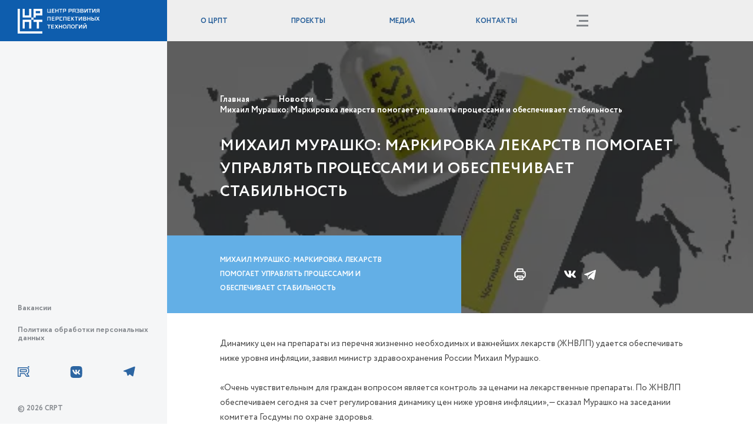

--- FILE ---
content_type: text/html; charset=UTF-8
request_url: https://crpt.ru/news/1/2058/
body_size: 3087
content:

<!doctype html>
<html class="no-js" lang="ru">

<head>
    <meta charset="utf-8">
    <meta http-equiv="x-ua-compatible" content="ie=edge">
    <title>Новости</title>
    <meta content="" name="description">
    <meta content="" name="keywords">
    <meta name="viewport" content="width=device-width, initial-scale=1">

    <meta content="telephone=no" name="format-detection">
    <!-- This make sence for mobile browsers. It means, that content has been optimized for mobile browsers -->
    <meta name="HandheldFriendly" content="true">


    <!--[if (gt IE 9)|!(IE)]><!-->
    <link href="/static/css/main97rkj.min.css" rel="stylesheet" type="text/css">
    <!--<![endif]-->

    <meta property="og:title" content="" />
    <meta property="og:url" content="" />
    <meta property="og:description" content="" />
    <meta property="og:image" content="" />
    <meta property="og:image:type" content="image/jpeg" />
    <meta property="og:image:width" content="500" />
    <meta property="og:image:height" content="300" />
    <meta property="twitter:description" content="" />
    <link rel="image_src" href="" />

    <link rel="icon" type="image/x-icon" href="/favicon.ico">
    <script>
        (function(H){H.className=H.className.replace(/\bno-js\b/,'js')})(document.documentElement)
    </script>

</head>

<body class="page">

<div id="overlayMenu" class="overlay-modal">

    <div class="overlay-modal__header">
        <a class="overlay-modal__logo-link" href="/">

            <svg class="overlay-modal__logo" width="167px" height="51px">
                <use xlink:href="/static/svg/svg-symbols97rkj.svg#logo"></use>
            </svg>

        </a>
        <button class="btn overlay-modal__close-btn">

            <svg class="overlay-modal__close-icon" width="20px" height="20px">
                <use xlink:href="/static/svg/svg-symbols97rkj.svg#close"></use>
            </svg>

        </button>
    </div>

    <div class="overlay-modal__content">
        <div class="overlay-menu">


            <div class="overlay-menu__section">
                <div class="overlay-menu__nav-wrap">
                    <a class="overlay-menu__cat-link" href="/about-company.html">О ЦРПТ</a>

                    <ul class="overlay-menu__list">
                        <li class="overlay-menu__item">
                            <a class="overlay-menu__link" href="/about-company.html">О компании</a>
                        </li>
                        <li class="overlay-menu__item">
                            <a class="overlay-menu__link" href="/ocrpt.html">Выгоды от маркировки</a>
                        </li>
                        <li class="overlay-menu__item">
                            <a class="overlay-menu__link" href="#">Мировая практика</a>
                        </li>
                    </ul>
                </div>

            </div>


            <div class="overlay-menu__section">
                <div class="overlay-menu__nav-wrap">
                    <a class="overlay-menu__cat-link" href="/project/p1.html">Проекты</a>

                    <ul class="overlay-menu__list">
                        <li class="overlay-menu__item">
                            <a class="overlay-menu__link" href="/project/p1.html">Честный ЗНАК</a>
                        </li>
                        <li class="overlay-menu__item">
                            <a class="overlay-menu__link" href="/project/p2.html">Национальный каталог</a>
                        </li>
                        <li class="overlay-menu__item">
                            <a class="overlay-menu__link" href="/project/p3.html">ТрекМарк</a>
                        </li>
                    </ul>
                </div>

            </div>


            <div class="overlay-menu__section">
                <div class="overlay-menu__nav-wrap">
                    <a class="overlay-menu__cat-link" href="/news/">Медиа</a>

                    <ul class="overlay-menu__list">
                        <li class="overlay-menu__item">
                            <a class="overlay-menu__link" href="/news/">Новости</a>
                        </li>
                        <li class="overlay-menu__item">
                            <a class="overlay-menu__link" href="/multimedia/">Мультимедиа</a>
                        </li>
                    </ul>
                </div>

            </div>


            <div class="overlay-menu__section">
                <div class="overlay-menu__nav-wrap">
                    <a class="overlay-menu__cat-link" href="/contact.html">Контакты</a>

                    <ul class="overlay-menu__list">
                        <li class="overlay-menu__item">
                            <a class="overlay-menu__link" href="/contact.html">Москва</a>
                        </li>
                        <li class="overlay-menu__item">
                            <a class="overlay-menu__link" href="#">Санкт-Петербург</a>
                        </li>
                    </ul>
                </div>

            </div>


        </div>
    </div>

</div>






<div id="overlaySearch" class="overlay-modal">

    <div class="overlay-modal__header">
        <a class="overlay-modal__logo-link" href="/">

            <svg class="overlay-modal__logo" width="167px" height="51px">
                <use xlink:href="/static/svg/svg-symbols97rkj.svg#logo"></use>
            </svg>

        </a>
        <button class="btn overlay-modal__close-btn">

            <svg class="overlay-modal__close-icon" width="20px" height="20px">
                <use xlink:href="/static/svg/svg-symbols97rkj.svg#close"></use>
            </svg>

        </button>
    </div>

    <div class="overlay-search">
        <div class="overlay-search__wrap">
            <form action="/" method="GET" class="overlay-search__form" autocomplete="off">

                <svg class="overlay-search__icon" width="120px" height="120px">
                    <use xlink:href="/static/svg/svg-symbols97rkj.svg#search-icon"></use>
                </svg>

                <input id="overlaySearchInput" class="overlay-search__inp" type="text" name="search_query" placeholder="Поиск по сайту">
            </form>
        </div>

    </div>

</div>
<section class="page__wrapper">
    <header class="header ">
        <div class="header__logo-wrap">
            <a class="header__logo-link" href="/">

                <svg class="header__logo" width="167px" height="51px">
                    <use xlink:href="/static/svg/svg-symbols97rkj.svg#logo"></use>
                </svg>

            </a>
        </div>
        <div class="header__nav-wrap">
            <nav class="menu menu--header">
                <ul class="menu__list">
                    <li class="menu__item">
                        <a class="menu__link" href="/about-company.html">О ЦРПТ</a>
                    </li>
                    <li class="menu__item">
                        <a class="menu__link menu__link--active" href="/project/p1.html">Проекты</a>
                    </li>
                    <li class="menu__item">
                        <a class="menu__link" href="/news/">Медиа</a>
                    </li>
                    <li class="menu__item">
                        <a class="menu__link" href="/contact.html">Контакты</a>
                    </li>
                </ul>
            </nav>
        </div>

        <div class="header__btn-wrap">
<!--            <button class="btn search-btn" title="Поиск">-->
<!---->
<!--                <svg class="search-btn__logo" width="20px" height="20px">-->
<!--                    <use xlink:href="/static/svg/svg-symbols97rkj.svg#search"></use>-->
<!--                </svg>-->
<!---->
<!--            </button>-->

            <button class="btn menu-btn" title="Меню">
                <div class="burger">
                    <span></span>
                    <span></span>
                    <span></span>
                </div>
            </button>
        </div>
    </header>
    <div class="sidebar sidebar--default">
        <nav class="menu menu--sidebar">
            <ul class="menu__list">
                <!-- <li class="menu__item">
                <a class="menu__link menu__link--active" href="#">Выгоды от маркировки</a>
            </li> -->

            </ul>
        </nav>


        <div class="sidebar__footer">

            <nav class="menu menu--sidebar-footer">
                <ul class="menu__list">
                    <li class="menu__item">
                        <a class="menu__link" href="https://hh.ru/employer/3156389">Вакансии</a>
                    </li>
                    <li class="menu__item">
                        <a class="menu__link" href="/files/Политика  обработки персональных данных ООО ЦРПТ 2020.pdf">Политика обработки персональных данных</a>
                    </li>
                </ul>
            </nav>
            <div class="sidebar__social-wrap">
                <div class="social">
                    <a class="social__link" href="https://rutube.ru/channel/20298333/">

                        <svg class="social__icon" width="20px" height="19px">
                            <use xlink:href="/static/svg/rutube-crpt.svg#rutube"></use>
                        </svg>

                    </a>
                    <a class="social__link" href="https://vk.com/crptec">

                        <svg class="social__icon" width="21px" height="20px">
                            <use xlink:href="/static/svg/svg-symbols97rkj.svg#vk-ico"></use>
                        </svg>

                    </a>
                    <a class="social__link" href="tg://resolve?domain=crptbreaking">

                        <svg class="social__icon" width="21px" height="18px">
                            <use xlink:href="/static/svg/svg-symbols97rkj.svg#tg-ico"></use>
                        </svg>

                    </a>
                </div>
            </div>

            <div class="copyright">
                © 2026 CRPT
            </div>
        </div>

    </div>

    

        
<main class="content">
        <div class="c-overlay">
        <!-- <picture>
        <source type="image/webp" srcset="/static/img/content/overlay/news-bg.webp">
        <img class="c-overlay__img" src="/static/img/content/overlay/news-bg.png" alt="overlay image">
    </picture> -->
        <div class="c-overlay__img parallax-window" data-parallax="scroll" data-image-src="/upload/iblock/856/wi54foxmcl065f3746biuvtst0verm91.webp">

        </div>

        <div class="c-overlay__container">
            <div class="c-overlay__header">
                <ol class="breadcrumbs">
                    <li class="breadcrumbs__item">
                        <a class="breadcrumbs__link" href="/">
                            <span class="breadcrumbs__title">Главная</span>
                        </a>
                    </li>
                    <li class="breadcrumbs__item">
                        <a class="breadcrumbs__link" href="/news/1/">
                            <span class="breadcrumbs__title">Новости</span>
                        </a>
                    </li>
                    <li class="breadcrumbs__item">
                        <a style="text-decoration: none; cursor: default;" class="breadcrumbs__link no-active">
                            <span class="breadcrumbs__title">Михаил Мурашко: Маркировка лекарств помогает управлять процессами и обеспечивает стабильность </span>
                        </a>
                    </li>
                </ol>
            </div>

            <div class="c-overlay__content">

                <h1 class="p-title">
                    Михаил Мурашко: Маркировка лекарств помогает управлять процессами и обеспечивает стабильность                 </h1>
            </div>

            <div class="c-overlay__footer">

            </div>
        </div>

        <div class="c-overlay__out">
            <p class="p-subtitle">
                Михаил Мурашко: Маркировка лекарств помогает управлять процессами и обеспечивает стабильность             </p>
            <div class="p-button-wrap">
                <div class="p-print-wrap">
                    <button class="btn btn--print" title="Печать" onclick="window.print();">

                        <svg class="icon__print-ico" width="30px" height="30px">
                            <use xlink:href="/static/svg/svg-symbols97rkj.svg#print-ico"></use>
                        </svg>

                    </button>
                </div>

                <script src="https://crpt.ru/static/js/es5-shims.min.js"></script>
                <script src="https://crpt.ru/static/js/share.js"></script>
                <div class="ya-share2 ya-share2--pshare ya-share2--transparent" data-services="vkontakte,telegram"></div>
            </div>
        </div>

    </div>
    <div class="content__main">
        <div class="text-content">
            <p>
                <p>
	Динамику цен на&nbsp;препараты из&nbsp;перечня жизненно необходимых и&nbsp;важнейших лекарств (ЖНВЛП) удается обеспечивать ниже уровня инфляции, заявил министр здравоохранения России Михаил Мурашко.<br>
 <br>
	 «Очень чувствительным для граждан вопросом является контроль за&nbsp;ценами на&nbsp;лекарственные препараты. По&nbsp;ЖНВЛП обеспечиваем сегодня за&nbsp;счет регулирования динамику цен ниже уровня инфляции»,&nbsp;— сказал Мурашко на&nbsp;заседании комитета Госдумы по&nbsp;охране здоровья.<br>
 <br>
	 Он&nbsp;отметил, что введение маркировки препаратов помогает управлять процессами и&nbsp;обеспечивает стабильность.<br>
 <br>
	 Источник: <a target="_blank" class="text-link" href="https://ria.ru/20240313/lekarstva-1932788900.html">РИА Новости</a>
</p>            </p>
            <div class="page-nav">
                <a class="c-link c-link--prev" href="/news/1/">Назад в раздел</a>
                                    <a class="c-link c-link--next" href="/news/1/2057/">Следующая новость</a>
                            </div>
        </div>
    </div>
</main>
</section>

<script src="/static/js/separate-js/svg4everybody.min.js"></script>
<script>
    svg4everybody();
</script>
<script src="/static/js/main97rkj.min.js"></script>
<script src="/static/js/separate-js/site.js"></script>

</body>

</html>



--- FILE ---
content_type: text/css
request_url: https://crpt.ru/static/css/main97rkj.min.css
body_size: 14210
content:
@keyframes lg-right-end{0%,to{left:0}50%{left:-30px}}@keyframes lg-left-end{0%,to{left:0}50%{left:30px}}@keyframes modal-video{0%{opacity:0}to{opacity:1}}@keyframes modal-video-inner{0%{transform:translate(0,100px)}to{transform:translate(0,0)}}@keyframes swiper-preloader-spin{to{transform:rotate(360deg)}}@keyframes show-cat-link{0%{opacity:0;transform:translateX(.5em)}to{opacity:1;transform:translateX(0)}}@keyframes show-menu-link{0%{opacity:0;transform:translateX(2em)}to{opacity:1;transform:translateX(0)}}@keyframes show-overlay-modal-logo{0%{opacity:0}to{opacity:1}}@keyframes show-overlay-search{0%{opacity:0}to{opacity:1}}@keyframes show-overlay-modal-close-btn{0%{opacity:0;transform:rotate(90deg)}to{opacity:1;transform:rotate(0deg)}}html{line-height:1.15;-webkit-text-size-adjust:100%}body{margin:0}details,main{display:block}h1{font-size:2em;margin:.67em 0}hr{box-sizing:content-box;height:0;overflow:visible}code,kbd,pre,samp{font-family:monospace,monospace;font-size:1em}a{background-color:transparent}abbr[title]{border-bottom:none;text-decoration:underline dotted}b,strong{font-weight:bolder}small{font-size:80%}sub,sup{font-size:75%;line-height:0;position:relative;vertical-align:baseline}sub{bottom:-.25em}sup{top:-.5em}img{border-style:none}button,input,optgroup,select,textarea{font-family:inherit;font-size:100%;line-height:1.15;margin:0}button,input{overflow:visible}button,select{text-transform:none}[type=button],[type=reset],[type=submit],button{-webkit-appearance:button}[type=button]::-moz-focus-inner,[type=reset]::-moz-focus-inner,[type=submit]::-moz-focus-inner,button::-moz-focus-inner{border-style:none;padding:0}[type=button]:-moz-focusring,[type=reset]:-moz-focusring,[type=submit]:-moz-focusring,button:-moz-focusring{outline:1px dotted ButtonText}fieldset{padding:.35em .75em .625em}legend{color:inherit;display:table;max-width:100%;white-space:normal}progress{vertical-align:baseline}textarea{overflow:auto}[type=checkbox],[type=radio],legend{box-sizing:border-box;padding:0}[type=number]::-webkit-inner-spin-button,[type=number]::-webkit-outer-spin-button{height:auto}[type=search]{-webkit-appearance:textfield;outline-offset:-2px}[type=search]::-webkit-search-decoration{-webkit-appearance:none}::-webkit-file-upload-button{-webkit-appearance:button;font:inherit}summary{display:list-item}[hidden],template{display:none}.lg-sub-html,.lg-toolbar{background-color:rgba(0,0,0,.45)}@font-face{font-family:lg;src:url(../fonts/lg.eot?n1z373);src:url(../fonts/lg.eot?#iefixn1z373) format("embedded-opentype"),url(../fonts/lg.woff?n1z373) format("woff"),url(../fonts/lg.ttf?n1z373) format("truetype"),url(../fonts/lg.svg?n1z373#lg) format("svg");font-weight:400;font-style:normal}.lg-icon{font-family:lg;speak:none;font-style:normal;font-weight:400;font-variant:normal;text-transform:none;line-height:1;-webkit-font-smoothing:antialiased;-moz-osx-font-smoothing:grayscale}.lg-actions .lg-next,.lg-actions .lg-prev{background-color:rgba(0,0,0,.45);border-radius:2px;color:#999;cursor:pointer;display:block;font-size:22px;margin-top:-10px;padding:8px 10px 9px;position:absolute;top:50%;z-index:1080;border:0;outline:0}.lg-actions .lg-next.disabled,.lg-actions .lg-prev.disabled{pointer-events:none;opacity:.5}.lg-actions .lg-next:hover,.lg-actions .lg-prev:hover{color:#fff}.lg-actions .lg-next{right:20px}.lg-actions .lg-next:before{content:"\e095"}.lg-actions .lg-prev{left:20px}.lg-actions .lg-prev:after{content:"\e094"}.lg-outer.lg-right-end .lg-object{animation:lg-right-end .3s;position:relative}.lg-outer.lg-left-end .lg-object{animation:lg-left-end .3s;position:relative}.lg-toolbar{z-index:1082;left:0;position:absolute;top:0;width:100%}.lg-toolbar .lg-icon{color:#999;cursor:pointer;float:right;font-size:24px;height:47px;line-height:27px;padding:10px 0;text-align:center;width:50px;text-decoration:none!important;outline:0;transition:color .2s linear}.lg-toolbar .lg-icon:hover{color:#fff}.lg-toolbar .lg-close:after{content:"\e070"}.lg-toolbar .lg-download:after{content:"\e0f2"}.lg-sub-html{bottom:0;color:#eee;font-size:16px;left:0;padding:10px 40px;position:fixed;right:0;text-align:center;z-index:1080}.lg-sub-html h4{margin:0;font-size:13px;font-weight:700}.lg-sub-html p{font-size:12px;margin:5px 0 0}#lg-counter{color:#999;display:inline-block;font-size:16px;padding-left:20px;padding-top:12px;vertical-align:middle}.lg-next,.lg-prev,.lg-toolbar{opacity:1;transition:transform .35s cubic-bezier(0,0,.25,1) 0s,opacity .35s cubic-bezier(0,0,.25,1) 0s,color .2s linear}.lg-hide-items .lg-prev{opacity:0;transform:translate3d(-10px,0,0)}.lg-hide-items .lg-next{opacity:0;transform:translate3d(10px,0,0)}.lg-hide-items .lg-toolbar{opacity:0;transform:translate3d(0,-10px,0)}body:not(.lg-from-hash) .lg-outer.lg-start-zoom .lg-object{transform:scale3d(.5,.5,.5);opacity:0;transition:transform 250ms cubic-bezier(0,0,.25,1) 0s,opacity 250ms cubic-bezier(0,0,.25,1)!important;transform-origin:50% 50%}body:not(.lg-from-hash) .lg-outer.lg-start-zoom .lg-item.lg-complete .lg-object{transform:scale3d(1,1,1);opacity:1}.lg-outer .lg-thumb-outer{background-color:#0d0a0a;bottom:0;position:absolute;width:100%;z-index:1080;max-height:350px;transform:translate3d(0,100%,0);transition:transform .25s cubic-bezier(0,0,.25,1) 0s}.lg-outer .lg-thumb-outer.lg-grab .lg-thumb-item,.lg-outer.lg-grab img.lg-object{cursor:-o-grab;cursor:-ms-grab;cursor:grab}.lg-outer .lg-thumb-outer.lg-grabbing .lg-thumb-item,.lg-outer.lg-grabbing img.lg-object{cursor:move;cursor:-o-grabbing;cursor:-ms-grabbing;cursor:grabbing}.lg-outer .lg-thumb-outer.lg-dragging .lg-thumb{transition-duration:0s!important}.lg-outer.lg-thumb-open .lg-thumb-outer{transform:translate3d(0,0,0)}.lg-outer .lg-thumb{padding:10px 0;height:100%;margin-bottom:-5px}.lg-outer .lg-thumb-item{cursor:pointer;float:left;overflow:hidden;height:100%;border:2px solid #fff;margin-bottom:5px}@media (min-width:1025px){.lg-outer .lg-thumb-item{transition:border-color .25s ease}}.lg-outer .lg-thumb-item img{width:100%;height:100%;object-fit:cover}.lg-outer.lg-has-thumb .lg-item{padding-bottom:120px}.lg-outer.lg-can-toggle .lg-item{padding-bottom:0}.lg-outer.lg-pull-caption-up .lg-sub-html{transition:bottom .25s ease}.lg-outer.lg-pull-caption-up.lg-thumb-open .lg-sub-html{bottom:100px}.lg-outer .lg-toogle-thumb{background-color:#0d0a0a;border-radius:2px 2px 0 0;color:#999;cursor:pointer;font-size:24px;height:39px;line-height:27px;padding:5px 0;position:absolute;right:20px;text-align:center;top:-39px;width:50px}.lg-outer .lg-toogle-thumb:hover,.lg-outer.lg-dropdown-active #lg-share{color:#fff}.lg-outer .lg-toogle-thumb:after{content:"\e1ff"}.lg-outer .lg-video-cont{display:inline-block;vertical-align:middle;max-width:1140px;max-height:100%;width:100%;padding:0 5px}.lg-outer .lg-video{width:100%;height:0;padding-bottom:56.25%;overflow:hidden;position:relative}.lg-outer .lg-video .lg-object{display:inline-block;position:absolute;top:0;left:0;width:100%!important;height:100%!important}.lg-outer .lg-video .lg-video-play{width:84px;height:59px;position:absolute;left:50%;top:50%;margin-left:-42px;margin-top:-30px;z-index:1080;cursor:pointer}.lg-outer .lg-has-iframe .lg-video{-webkit-overflow-scrolling:touch;overflow:auto}.lg-outer .lg-has-vimeo .lg-video-play{background:url(../img/vimeo-play.png) no-repeat}.lg-outer .lg-has-vimeo:hover .lg-video-play{background:url(../img/vimeo-play.png) 0 -58px no-repeat}.lg-outer .lg-has-html5 .lg-video-play{background:url(../img/video-play.png) no-repeat;height:64px;margin-left:-32px;margin-top:-32px;width:64px;opacity:.8}.lg-outer .lg-has-html5:hover .lg-video-play{opacity:1}.lg-outer .lg-has-youtube .lg-video-play{background:url(../img/youtube-play.png) no-repeat}.lg-outer .lg-has-youtube:hover .lg-video-play{background:url(../img/youtube-play.png) 0 -60px no-repeat}.lg-outer .lg-video-object{width:100%!important;height:100%!important;position:absolute;top:0;left:0}.lg-outer .lg-has-video .lg-video-object{visibility:hidden}.lg-outer .lg-has-video.lg-video-playing .lg-object,.lg-outer .lg-has-video.lg-video-playing .lg-video-play{display:none}.lg-outer .lg-has-video.lg-video-playing .lg-video-object{visibility:visible}.lg-progress-bar{background-color:#333;height:5px;left:0;position:absolute;top:0;width:100%;z-index:1083;opacity:0;transition:opacity 80ms ease 0s}.lg-progress-bar .lg-progress{background-color:#a90707;height:5px;width:0}.lg-progress-bar.lg-start .lg-progress{width:100%}.lg-show-autoplay .lg-progress-bar{opacity:1}.lg-autoplay-button:after{content:"\e01d"}.lg-show-autoplay .lg-autoplay-button:after{content:"\e01a"}.lg-outer.lg-css3.lg-zoom-dragging .lg-item.lg-complete.lg-zoomable .lg-image,.lg-outer.lg-css3.lg-zoom-dragging .lg-item.lg-complete.lg-zoomable .lg-img-wrap{transition-duration:0s}.lg-outer.lg-use-transition-for-zoom .lg-item.lg-complete.lg-zoomable .lg-img-wrap{transition:transform .3s cubic-bezier(0,0,.25,1) 0s}.lg-outer.lg-use-left-for-zoom .lg-item.lg-complete.lg-zoomable .lg-img-wrap{transition:left .3s cubic-bezier(0,0,.25,1) 0s,top .3s cubic-bezier(0,0,.25,1) 0s}.lg-outer .lg-item.lg-complete.lg-zoomable .lg-img-wrap{transform:translate3d(0,0,0);backface-visibility:hidden}.lg-outer .lg-item.lg-complete.lg-zoomable .lg-image{transform:scale3d(1,1,1);transition:transform .3s cubic-bezier(0,0,.25,1) 0s,opacity .15s!important;transform-origin:0 0;backface-visibility:hidden}#lg-zoom-in:after{content:"\e311"}#lg-actual-size{font-size:20px}#lg-actual-size:after{content:"\e033"}#lg-zoom-out{opacity:.5;pointer-events:none}#lg-zoom-out:after{content:"\e312"}.lg-zoomed #lg-zoom-out{opacity:1;pointer-events:auto}.lg-outer .lg-pager-outer{bottom:60px;left:0;position:absolute;right:0;text-align:center;z-index:1080;height:10px}.lg-outer .lg-pager-outer.lg-pager-hover .lg-pager-cont{overflow:visible}.lg-outer .lg-pager-cont{cursor:pointer;display:inline-block;overflow:hidden;position:relative;vertical-align:top;margin:0 5px}.lg-outer .lg-pager-cont:hover .lg-pager-thumb-cont{opacity:1;transform:translate3d(0,0,0)}.lg-outer .lg-pager-cont.lg-pager-active .lg-pager{box-shadow:0 0 0 2px #fff inset}.lg-outer .lg-pager-thumb-cont{background-color:#fff;color:#fff;bottom:100%;height:83px;left:0;margin-bottom:20px;margin-left:-60px;opacity:0;padding:5px;position:absolute;width:120px;border-radius:3px;transition:opacity .15s ease 0s,transform .15s ease 0s;transform:translate3d(0,5px,0)}.lg-outer .lg-pager-thumb-cont img{width:100%;height:100%}.lg-outer .lg-pager{background-color:rgba(255,255,255,.5);border-radius:50%;box-shadow:0 0 0 8px rgba(255,255,255,.7) inset;display:block;height:12px;transition:box-shadow .3s ease 0s;width:12px}.lg-outer .lg-pager:focus,.lg-outer .lg-pager:hover{box-shadow:0 0 0 8px #fff inset}.lg-outer .lg-caret{border-left:10px solid transparent;border-right:10px solid transparent;border-top:10px dashed;bottom:-10px;display:inline-block;height:0;left:50%;margin-left:-5px;position:absolute;vertical-align:middle;width:0}.lg-fullscreen:after{content:"\e20c"}.lg-fullscreen-on .lg-fullscreen:after{content:"\e20d"}.lg-outer #lg-dropdown-overlay{background-color:rgba(0,0,0,.25);bottom:0;cursor:default;left:0;position:fixed;right:0;top:0;z-index:1081;opacity:0;visibility:hidden;transition:visibility 0s linear .18s,opacity .18s linear 0s}.lg-outer.lg-dropdown-active #lg-dropdown-overlay,.lg-outer.lg-dropdown-active .lg-dropdown{transition-delay:0s;transform:translate3d(0,0,0);opacity:1;visibility:visible}.lg-outer .lg-dropdown{background-color:#fff;border-radius:2px;font-size:14px;list-style-type:none;margin:0;padding:10px 0;position:absolute;right:0;text-align:left;top:50px;opacity:0;visibility:hidden;transform:translate3d(0,5px,0);transition:transform .18s linear 0s,visibility 0s linear .5s,opacity .18s linear 0s}.lg-outer .lg-dropdown:after{content:"";display:block;height:0;width:0;position:absolute;border:8px solid transparent;border-bottom-color:#fff;right:16px;top:-16px}.lg-outer .lg-dropdown>li:last-child{margin-bottom:0}.lg-outer .lg-dropdown>li:hover .lg-icon,.lg-outer .lg-dropdown>li:hover a{color:#333}.lg-outer .lg-dropdown a{color:#333;display:block;white-space:pre;padding:4px 12px;font-family:"Open Sans","Helvetica Neue",Helvetica,Arial,sans-serif;font-size:12px}.lg-outer .lg-dropdown a:hover{background-color:rgba(0,0,0,.07)}.lg-outer .lg-dropdown .lg-dropdown-text{display:inline-block;line-height:1;margin-top:-3px;vertical-align:middle}.lg-outer .lg-dropdown .lg-icon{color:#333;display:inline-block;float:none;font-size:20px;height:auto;line-height:1;margin-right:8px;padding:0;vertical-align:middle;width:auto}.lg-outer,.lg-outer .lg,.lg-outer .lg-inner{width:100%;height:100%}.lg-outer #lg-share{position:relative}.lg-outer #lg-share:after{content:"\e80d"}.lg-outer #lg-share-facebook .lg-icon{color:#3b5998}.lg-outer #lg-share-facebook .lg-icon:after{content:"\e901"}.lg-outer #lg-share-twitter .lg-icon{color:#00aced}.lg-outer #lg-share-twitter .lg-icon:after{content:"\e904"}.lg-outer #lg-share-googleplus .lg-icon{color:#dd4b39}.lg-outer #lg-share-googleplus .lg-icon:after{content:"\e902"}.lg-outer #lg-share-pinterest .lg-icon{color:#cb2027}.lg-outer #lg-share-pinterest .lg-icon:after{content:"\e903"}.lg-group:after{content:"";display:table;clear:both}.lg-outer{position:fixed;top:0;left:0;z-index:1050;text-align:left;opacity:0;transition:opacity .15s ease 0s}*,.lg-outer *{box-sizing:border-box}.lg-outer.lg-visible{opacity:1}.lg-outer.lg-css3 .lg-item.lg-current,.lg-outer.lg-css3 .lg-item.lg-next-slide,.lg-outer.lg-css3 .lg-item.lg-prev-slide{transition-duration:inherit!important;transition-timing-function:inherit!important}.lg-outer.lg-css3.lg-dragging .lg-item.lg-current,.lg-outer.lg-css3.lg-dragging .lg-item.lg-next-slide,.lg-outer.lg-css3.lg-dragging .lg-item.lg-prev-slide{transition-duration:0s!important;opacity:1}.lg-outer .lg{position:relative;overflow:hidden;margin-left:auto;margin-right:auto;max-width:100%;max-height:100%}.lg-outer .lg-inner{position:absolute;left:0;top:0;white-space:nowrap}.lg-outer .lg-item{background:url(../img/loading.gif) center center no-repeat;display:none!important}.lg-outer.lg-css .lg-current,.lg-outer.lg-css3 .lg-current,.lg-outer.lg-css3 .lg-next-slide,.lg-outer.lg-css3 .lg-prev-slide{display:inline-block!important}.lg-outer .lg-img-wrap{display:inline-block;text-align:center;width:100%;height:100%}.lg-outer .lg-item{text-align:center;position:absolute;width:100%;height:100%}.lg-outer .lg-img-wrap:before,.lg-outer .lg-item:before{content:"";display:inline-block;height:50%;width:1px;margin-right:-1px}.lg-outer .lg-img-wrap{position:absolute;padding:0 5px;left:0;right:0;top:0;bottom:0}.lg-outer .lg-item.lg-complete{background-image:none}.lg-outer .lg-item.lg-current{z-index:1060}.lg-outer .lg-image{display:inline-block;vertical-align:middle;max-width:100%;max-height:100%;width:auto!important;height:auto!important}.lg-outer.lg-show-after-load .lg-item .lg-object,.lg-outer.lg-show-after-load .lg-item .lg-video-play{opacity:0;transition:opacity .15s ease 0s}.lg-outer .lg-empty-html,.lg-outer.lg-hide-download #lg-download{display:none}.lg-backdrop,.modal-video{position:fixed;top:0;left:0}.lg-backdrop{right:0;bottom:0;z-index:1040;background-color:#000;opacity:0;transition:opacity .15s ease 0s}.lg-backdrop.in,.lg-css3.lg-fade .lg-item.lg-current,.lg-outer.lg-show-after-load .lg-item.lg-complete .lg-object,.lg-outer.lg-show-after-load .lg-item.lg-complete .lg-video-play{opacity:1}.lg-css3.lg-no-trans .lg-current,.lg-css3.lg-no-trans .lg-next-slide,.lg-css3.lg-no-trans .lg-prev-slide{transition:none 0s ease 0s!important}.lg-css3.lg-use-css3 .lg-item,.lg-css3.lg-use-left .lg-item{backface-visibility:hidden}.lg-css3.lg-fade .lg-item.lg-current,.lg-css3.lg-fade .lg-item.lg-next-slide,.lg-css3.lg-fade .lg-item.lg-prev-slide{transition:opacity .1s ease 0s}.lg-css3.lg-fade .lg-item,.lg-css3.lg-slide.lg-use-css3 .lg-item{opacity:0}.lg-css3.lg-slide.lg-use-css3 .lg-item.lg-prev-slide{transform:translate3d(-100%,0,0)}.lg-css3.lg-slide.lg-use-css3 .lg-item.lg-next-slide{transform:translate3d(100%,0,0)}.lg-css3.lg-slide.lg-use-css3 .lg-item.lg-current{transform:translate3d(0,0,0);opacity:1}.lg-css3.lg-slide.lg-use-css3 .lg-item.lg-current,.lg-css3.lg-slide.lg-use-css3 .lg-item.lg-next-slide,.lg-css3.lg-slide.lg-use-css3 .lg-item.lg-prev-slide{transition:transform 1s cubic-bezier(0,0,.25,1) 0s,opacity .1s ease 0s}.lg-css3.lg-slide.lg-use-left .lg-item{opacity:0;position:absolute;left:0}.lg-css3.lg-slide.lg-use-left .lg-item.lg-prev-slide{left:-100%}.lg-css3.lg-slide.lg-use-left .lg-item.lg-next-slide{left:100%}.lg-css3.lg-slide.lg-use-left .lg-item.lg-current{left:0;opacity:1}.lg-css3.lg-slide.lg-use-left .lg-item.lg-current,.lg-css3.lg-slide.lg-use-left .lg-item.lg-next-slide,.lg-css3.lg-slide.lg-use-left .lg-item.lg-prev-slide{transition:left 1s cubic-bezier(0,0,.25,1) 0s,opacity .1s ease 0s}.modal-video{width:100%;height:100%;background-color:rgba(0,0,0,.5);z-index:1000000;cursor:pointer;opacity:1;animation-timing-function:ease-out;animation-duration:.3s;animation-name:modal-video;transition:opacity .3s ease-out}.modal-video-close{opacity:0}.modal-video-close .modal-video-movie-wrap{transform:translate(0,100px)}.modal-video-body{max-width:940px;width:100%;height:100%;margin:0 auto;display:table}.modal-video-inner{display:table-cell;vertical-align:middle;width:100%;height:100%}.modal-video-movie-wrap{width:100%;height:0;position:relative;padding-bottom:56.25%;background-color:#333;animation-timing-function:ease-out;animation-duration:.3s;animation-name:modal-video-inner;transform:translate(0,0);transition:transform .3s ease-out}.modal-video-movie-wrap iframe{position:absolute;top:0;left:0;width:100%;height:100%}.modal-video-close-btn{position:absolute;z-index:2;top:-35px;right:-35px;display:inline-block;width:35px;height:35px;overflow:hidden;border:0;background:0 0}.modal-video-close-btn:before{transform:rotate(45deg)}.modal-video-close-btn:after{transform:rotate(-45deg)}.modal-video-close-btn:after,.modal-video-close-btn:before{content:'';position:absolute;height:2px;width:100%;top:50%;left:0;background:#fff;border-radius:5px;margin-top:-6px}.nice-select{-webkit-tap-highlight-color:transparent;background-color:#fff;border-radius:5px;border:solid 1px #e8e8e8;box-sizing:border-box;clear:both;cursor:pointer;display:block;float:left;font-family:inherit;font-size:14px;font-weight:400;height:42px;line-height:40px;outline:0;padding-left:18px;padding-right:30px;position:relative;text-align:left!important;transition:all .2s ease-in-out;user-select:none;white-space:nowrap;width:auto}.nice-select:hover{border-color:#dbdbdb}.nice-select.open,.nice-select:active,.nice-select:focus{border-color:#999}.nice-select:after{border-bottom:2px solid #999;border-right:2px solid #999;content:'';display:block;height:5px;margin-top:-4px;pointer-events:none;position:absolute;right:12px;top:50%;transform-origin:66% 66%;transform:rotate(45deg);transition:all .15s ease-in-out;width:5px}.nice-select.open:after{transform:rotate(-135deg)}.nice-select.open .list{opacity:1;pointer-events:auto;transform:scale(1) translateY(0)}.nice-select.disabled{border-color:#ededed;color:#999;pointer-events:none}.nice-select.disabled:after{border-color:#ccc}.nice-select.wide{width:100%}.nice-select.wide .list{left:0!important;right:0!important}.nice-select.right{float:right}.nice-select.right .list{left:auto;right:0}.nice-select.small{font-size:12px;height:36px;line-height:34px}.nice-select.small:after{height:4px;width:4px}.nice-select.small .option{line-height:34px;min-height:34px}.nice-select .list{background-color:#fff;box-shadow:0 0 0 1px rgba(68,68,68,.11);box-sizing:border-box;margin-top:4px;opacity:0;overflow:hidden;padding:0;pointer-events:none;position:absolute;top:100%;left:0;transform-origin:50% 0;transform:scale(.75) translateY(-21px);transition:all .2s cubic-bezier(.5,0,0,1.25),opacity .15s ease-out;z-index:9}.nice-select .list:hover .option:not(:hover){background-color:transparent!important}.nice-select .option{cursor:pointer;font-weight:400;line-height:40px;list-style:none;min-height:40px;outline:0;padding-left:18px;padding-right:29px;text-align:left;transition:all .2s}.nice-select .option.focus,.nice-select .option.selected.focus,.nice-select .option:hover{background-color:#f6f6f6}.nice-select .option.selected{font-weight:700}.nice-select .option.disabled{background-color:transparent;color:#999;cursor:default}.no-csspointerevents .nice-select .list{display:none}.no-csspointerevents .nice-select.open .list{display:block}@font-face{font-family:swiper-icons;src:url("data:application/font-woff;charset=utf-8;base64, [base64]//wADZ2x5ZgAAAywAAADMAAAD2MHtryVoZWFkAAABbAAAADAAAAA2E2+eoWhoZWEAAAGcAAAAHwAAACQC9gDzaG10eAAAAigAAAAZAAAArgJkABFsb2NhAAAC0AAAAFoAAABaFQAUGG1heHAAAAG8AAAAHwAAACAAcABAbmFtZQAAA/gAAAE5AAACXvFdBwlwb3N0AAAFNAAAAGIAAACE5s74hXjaY2BkYGAAYpf5Hu/j+W2+MnAzMYDAzaX6QjD6/4//Bxj5GA8AuRwMYGkAPywL13jaY2BkYGA88P8Agx4j+/8fQDYfA1AEBWgDAIB2BOoAeNpjYGRgYNBh4GdgYgABEMnIABJzYNADCQAACWgAsQB42mNgYfzCOIGBlYGB0YcxjYGBwR1Kf2WQZGhhYGBiYGVmgAFGBiQQkOaawtDAoMBQxXjg/wEGPcYDDA4wNUA2CCgwsAAAO4EL6gAAeNpj2M0gyAACqxgGNWBkZ2D4/wMA+xkDdgAAAHjaY2BgYGaAYBkGRgYQiAHyGMF8FgYHIM3DwMHABGQrMOgyWDLEM1T9/w8UBfEMgLzE////P/5//f/V/xv+r4eaAAeMbAxwIUYmIMHEgKYAYjUcsDAwsLKxc3BycfPw8jEQA/[base64]/uznmfPFBNODM2K7MTQ45YEAZqGP81AmGGcF3iPqOop0r1SPTaTbVkfUe4HXj97wYE+yNwWYxwWu4v1ugWHgo3S1XdZEVqWM7ET0cfnLGxWfkgR42o2PvWrDMBSFj/IHLaF0zKjRgdiVMwScNRAoWUoH78Y2icB/yIY09An6AH2Bdu/UB+yxopYshQiEvnvu0dURgDt8QeC8PDw7Fpji3fEA4z/PEJ6YOB5hKh4dj3EvXhxPqH/SKUY3rJ7srZ4FZnh1PMAtPhwP6fl2PMJMPDgeQ4rY8YT6Gzao0eAEA409DuggmTnFnOcSCiEiLMgxCiTI6Cq5DZUd3Qmp10vO0LaLTd2cjN4fOumlc7lUYbSQcZFkutRG7g6JKZKy0RmdLY680CDnEJ+UMkpFFe1RN7nxdVpXrC4aTtnaurOnYercZg2YVmLN/d/gczfEimrE/fs/bOuq29Zmn8tloORaXgZgGa78yO9/cnXm2BpaGvq25Dv9S4E9+5SIc9PqupJKhYFSSl47+Qcr1mYNAAAAeNptw0cKwkAAAMDZJA8Q7OUJvkLsPfZ6zFVERPy8qHh2YER+3i/BP83vIBLLySsoKimrqKqpa2hp6+jq6RsYGhmbmJqZSy0sraxtbO3sHRydnEMU4uR6yx7JJXveP7WrDycAAAAAAAH//wACeNpjYGRgYOABYhkgZgJCZgZNBkYGLQZtIJsFLMYAAAw3ALgAeNolizEKgDAQBCchRbC2sFER0YD6qVQiBCv/H9ezGI6Z5XBAw8CBK/m5iQQVauVbXLnOrMZv2oLdKFa8Pjuru2hJzGabmOSLzNMzvutpB3N42mNgZGBg4GKQYzBhYMxJLMlj4GBgAYow/P/PAJJhLM6sSoWKfWCAAwDAjgbRAAB42mNgYGBkAIIbCZo5IPrmUn0hGA0AO8EFTQAA") format("woff");font-weight:400;font-style:normal}:root{--swiper-theme-color:#007aff}.swiper-container{margin-left:auto;margin-right:auto;position:relative;overflow:hidden;list-style:none;padding:0;z-index:1}.swiper-container-vertical>.swiper-wrapper{flex-direction:column}.swiper-slide,.swiper-wrapper{width:100%;height:100%;position:relative;transition-property:transform}.swiper-wrapper{z-index:1;display:flex;box-sizing:content-box}.swiper-container-android .swiper-slide,.swiper-wrapper{transform:translate3d(0,0,0)}.swiper-container-multirow>.swiper-wrapper{flex-wrap:wrap}.swiper-container-multirow-column>.swiper-wrapper{flex-wrap:wrap;flex-direction:column}.swiper-container-free-mode>.swiper-wrapper{transition-timing-function:ease-out;margin:0 auto}.swiper-slide{flex-shrink:0}.swiper-slide-invisible-blank{visibility:hidden}.swiper-container-autoheight,.swiper-container-autoheight .swiper-slide{height:auto}.swiper-container-autoheight .swiper-wrapper{align-items:flex-start;transition-property:transform,height}.swiper-container-3d{perspective:1200px}.swiper-container-3d .swiper-cube-shadow,.swiper-container-3d .swiper-slide,.swiper-container-3d .swiper-slide-shadow-bottom,.swiper-container-3d .swiper-slide-shadow-left,.swiper-container-3d .swiper-slide-shadow-right,.swiper-container-3d .swiper-slide-shadow-top,.swiper-container-3d .swiper-wrapper{transform-style:preserve-3d}.swiper-container-3d .swiper-slide-shadow-bottom,.swiper-container-3d .swiper-slide-shadow-left,.swiper-container-3d .swiper-slide-shadow-right,.swiper-container-3d .swiper-slide-shadow-top{position:absolute;left:0;top:0;width:100%;height:100%;pointer-events:none;z-index:10}.swiper-container-3d .swiper-slide-shadow-left{background-image:linear-gradient(to left,rgba(0,0,0,.5),transparent)}.swiper-container-3d .swiper-slide-shadow-right{background-image:linear-gradient(to right,rgba(0,0,0,.5),transparent)}.swiper-container-3d .swiper-slide-shadow-top{background-image:linear-gradient(to top,rgba(0,0,0,.5),transparent)}.swiper-container-3d .swiper-slide-shadow-bottom{background-image:linear-gradient(to bottom,rgba(0,0,0,.5),transparent)}.swiper-container-css-mode>.swiper-wrapper{overflow:auto;scrollbar-width:none;-ms-overflow-style:none}.swiper-container-css-mode>.swiper-wrapper::-webkit-scrollbar{display:none}.swiper-container-css-mode>.swiper-wrapper>.swiper-slide{scroll-snap-align:start start}.swiper-container-horizontal.swiper-container-css-mode>.swiper-wrapper{scroll-snap-type:x mandatory}.swiper-container-vertical.swiper-container-css-mode>.swiper-wrapper{scroll-snap-type:y mandatory}:root{--swiper-navigation-size:44px}.swiper-button-next,.swiper-button-prev{position:absolute;top:50%;width:calc(var(--swiper-navigation-size)/44*27);height:var(--swiper-navigation-size);margin-top:calc(-1*var(--swiper-navigation-size)/2);z-index:10;cursor:pointer;display:flex;align-items:center;justify-content:center;color:var(--swiper-navigation-color,var(--swiper-theme-color))}.swiper-button-next.swiper-button-disabled,.swiper-button-prev.swiper-button-disabled{opacity:.35;cursor:auto;pointer-events:none}.swiper-button-next:after,.swiper-button-prev:after{font-family:swiper-icons;font-size:var(--swiper-navigation-size);text-transform:none!important;letter-spacing:0;font-variant:initial}.swiper-button-prev,.swiper-container-rtl .swiper-button-next{left:10px;right:auto}.swiper-button-prev:after,.swiper-container-rtl .swiper-button-next:after{content:'prev'}.swiper-button-next,.swiper-container-rtl .swiper-button-prev{right:10px;left:auto}.swiper-button-next:after,.swiper-container-rtl .swiper-button-prev:after{content:'next'}.swiper-button-next.swiper-button-white,.swiper-button-prev.swiper-button-white{--swiper-navigation-color:#ffffff}.swiper-button-next.swiper-button-black,.swiper-button-prev.swiper-button-black{--swiper-navigation-color:#000000}.swiper-button-lock{display:none}.swiper-pagination{position:absolute;text-align:center;transition:.3s opacity;transform:translate3d(0,0,0);z-index:10}.swiper-pagination.swiper-pagination-hidden{opacity:0}.swiper-container-horizontal>.swiper-pagination-bullets,.swiper-pagination-custom,.swiper-pagination-fraction{bottom:10px;left:0;width:100%}.swiper-pagination-bullets-dynamic{overflow:hidden;font-size:0}.swiper-pagination-bullets-dynamic .swiper-pagination-bullet{transform:scale(.33);position:relative}.swiper-pagination-bullets-dynamic .swiper-pagination-bullet-active,.swiper-pagination-bullets-dynamic .swiper-pagination-bullet-active-main{transform:scale(1)}.swiper-pagination-bullets-dynamic .swiper-pagination-bullet-active-prev{transform:scale(.66)}.swiper-pagination-bullets-dynamic .swiper-pagination-bullet-active-prev-prev{transform:scale(.33)}.swiper-pagination-bullets-dynamic .swiper-pagination-bullet-active-next{transform:scale(.66)}.swiper-pagination-bullets-dynamic .swiper-pagination-bullet-active-next-next{transform:scale(.33)}.swiper-pagination-bullet{width:8px;height:8px;display:inline-block;border-radius:100%;background:#000;opacity:.2}button.swiper-pagination-bullet{border:0;margin:0;padding:0;box-shadow:none;appearance:none}.swiper-pagination-clickable .swiper-pagination-bullet{cursor:pointer}.swiper-pagination-bullet-active{opacity:1;background:var(--swiper-pagination-color,var(--swiper-theme-color))}.swiper-container-vertical>.swiper-pagination-bullets{right:10px;top:50%;transform:translate3d(0,-50%,0)}.swiper-container-vertical>.swiper-pagination-bullets .swiper-pagination-bullet{margin:6px 0;display:block}.swiper-container-vertical>.swiper-pagination-bullets.swiper-pagination-bullets-dynamic{top:50%;transform:translateY(-50%);width:8px}.swiper-container-vertical>.swiper-pagination-bullets.swiper-pagination-bullets-dynamic .swiper-pagination-bullet{display:inline-block;transition:.2s transform,.2s top}.swiper-container-horizontal>.swiper-pagination-bullets .swiper-pagination-bullet{margin:0 4px}.swiper-container-horizontal>.swiper-pagination-bullets.swiper-pagination-bullets-dynamic{left:50%;transform:translateX(-50%);white-space:nowrap}.swiper-container-horizontal>.swiper-pagination-bullets.swiper-pagination-bullets-dynamic .swiper-pagination-bullet{transition:.2s transform,.2s left}.swiper-container-horizontal.swiper-container-rtl>.swiper-pagination-bullets-dynamic .swiper-pagination-bullet{transition:.2s transform,.2s right}.swiper-pagination-progressbar{background:rgba(0,0,0,.25);position:absolute}.swiper-pagination-progressbar .swiper-pagination-progressbar-fill{background:var(--swiper-pagination-color,var(--swiper-theme-color));position:absolute;left:0;top:0;width:100%;height:100%;transform:scale(0);transform-origin:left top}.swiper-container-rtl .swiper-pagination-progressbar .swiper-pagination-progressbar-fill{transform-origin:right top}.swiper-container-horizontal>.swiper-pagination-progressbar,.swiper-container-vertical>.swiper-pagination-progressbar.swiper-pagination-progressbar-opposite{width:100%;height:4px;left:0;top:0}.swiper-container-horizontal>.swiper-pagination-progressbar.swiper-pagination-progressbar-opposite,.swiper-container-vertical>.swiper-pagination-progressbar{width:4px;height:100%;left:0;top:0}.swiper-pagination-white{--swiper-pagination-color:#ffffff}.swiper-pagination-black{--swiper-pagination-color:#000000}.swiper-pagination-lock{display:none}.swiper-scrollbar{border-radius:10px;position:relative;-ms-touch-action:none;background:rgba(0,0,0,.1)}.swiper-container-horizontal>.swiper-scrollbar{position:absolute;left:1%;bottom:3px;z-index:50;height:5px;width:98%}.swiper-container-vertical>.swiper-scrollbar{position:absolute;right:3px;top:1%;z-index:50;width:5px;height:98%}.swiper-scrollbar-drag{height:100%;width:100%;position:relative;background:rgba(0,0,0,.5);border-radius:10px;left:0;top:0}.swiper-scrollbar-cursor-drag{cursor:move}.swiper-scrollbar-lock{display:none}.swiper-zoom-container{width:100%;height:100%;display:flex;justify-content:center;align-items:center;text-align:center}.swiper-zoom-container>canvas,.swiper-zoom-container>img,.swiper-zoom-container>svg{max-width:100%;max-height:100%;object-fit:contain}.swiper-slide-zoomed{cursor:move}.swiper-lazy-preloader{width:42px;height:42px;position:absolute;left:50%;top:50%;margin-left:-21px;margin-top:-21px;z-index:10;transform-origin:50%;animation:swiper-preloader-spin 1s infinite linear;box-sizing:border-box;border:4px solid var(--swiper-preloader-color,var(--swiper-theme-color));border-radius:50%;border-top-color:transparent}.swiper-lazy-preloader-white{--swiper-preloader-color:#fff}.swiper-lazy-preloader-black{--swiper-preloader-color:#000}.swiper-container .swiper-notification{position:absolute;left:0;top:0;pointer-events:none;opacity:0;z-index:-1000}.swiper-container-fade.swiper-container-free-mode .swiper-slide{transition-timing-function:ease-out}.swiper-container-fade .swiper-slide{pointer-events:none;transition-property:opacity}.swiper-container-fade .swiper-slide .swiper-slide{pointer-events:none}.swiper-container-fade .swiper-slide-active,.swiper-container-fade .swiper-slide-active .swiper-slide-active{pointer-events:auto}.swiper-container-cube,.swiper-container-flip{overflow:visible}.swiper-container-cube .swiper-slide{pointer-events:none;backface-visibility:hidden;z-index:1;visibility:hidden;transform-origin:0 0;width:100%;height:100%}.swiper-container-cube .swiper-slide .swiper-slide{pointer-events:none}.swiper-container-cube.swiper-container-rtl .swiper-slide{transform-origin:100% 0}.swiper-container-cube .swiper-slide-active .swiper-slide-active{pointer-events:auto}.swiper-container-cube .swiper-slide-active,.swiper-container-cube .swiper-slide-next,.swiper-container-cube .swiper-slide-next+.swiper-slide,.swiper-container-cube .swiper-slide-prev{pointer-events:auto;visibility:visible}.swiper-container-cube .swiper-slide-shadow-bottom,.swiper-container-cube .swiper-slide-shadow-left,.swiper-container-cube .swiper-slide-shadow-right,.swiper-container-cube .swiper-slide-shadow-top{z-index:0;backface-visibility:hidden}.swiper-container-cube .swiper-cube-shadow{position:absolute;left:0;bottom:0;width:100%;height:100%;background:#000;opacity:.6;filter:blur(50px);z-index:0}.swiper-container-flip .swiper-slide{pointer-events:none;backface-visibility:hidden;z-index:1}.swiper-container-flip .swiper-slide .swiper-slide{pointer-events:none}.swiper-container-flip .swiper-slide-active,.swiper-container-flip .swiper-slide-active .swiper-slide-active{pointer-events:auto}.swiper-container-flip .swiper-slide-shadow-bottom,.swiper-container-flip .swiper-slide-shadow-left,.swiper-container-flip .swiper-slide-shadow-right,.swiper-container-flip .swiper-slide-shadow-top{z-index:0;backface-visibility:hidden}@font-face{font-family:'Circe';src:url(../fonts/Circe-Regular.eot);src:local('Circe'),local('Circe-Regular'),url(../fonts/Circe-Regular.eot?#iefix) format('embedded-opentype'),url(../fonts/Circe-Regular.woff) format('woff'),url(../fonts/Circe-Regular.ttf) format('truetype');font-weight:400;font-style:normal}@font-face{font-family:'Circe';src:url(../fonts/Circe-ExtraLight.eot);src:local('Circe ExtraLight'),local('Circe-ExtraLight'),url(../fonts/Circe-ExtraLight.eot?#iefix) format('embedded-opentype'),url(../fonts/Circe-ExtraLight.woff) format('woff'),url(../fonts/Circe-ExtraLight.ttf) format('truetype');font-weight:200;font-style:normal}@font-face{font-family:'Circe';src:url(../fonts/Circe-Thin.eot);src:local('Circe Thin'),local('Circe-Thin'),url(../fonts/Circe-Thin.eot?#iefix) format('embedded-opentype'),url(../fonts/Circe-Thin.woff) format('woff'),url(../fonts/Circe-Thin.ttf) format('truetype');font-weight:100;font-style:normal}@font-face{font-family:'Circe';src:url(../fonts/Circe-Light.eot);src:local('Circe Light'),local('Circe-Light'),url(../fonts/Circe-Light.eot?#iefix) format('embedded-opentype'),url(../fonts/Circe-Light.woff) format('woff'),url(../fonts/Circe-Light.ttf) format('truetype');font-weight:300;font-style:normal}@font-face{font-family:'Circe';src:url(../fonts/Circe-Bold.eot);src:local('Circe Bold'),local('Circe-Bold'),url(../fonts/Circe-Bold.eot?#iefix) format('embedded-opentype'),url(../fonts/Circe-Bold.woff) format('woff'),url(../fonts/Circe-Bold.ttf) format('truetype');font-weight:700;font-style:normal}@font-face{font-family:'Circe';src:url(../fonts/Circe-ExtraBold.eot);src:local('Circe ExtraBold'),local('Circe-ExtraBold'),url(../fonts/Circe-ExtraBold.eot?#iefix) format('embedded-opentype'),url(../fonts/Circe-ExtraBold.woff) format('woff'),url(../fonts/Circe-ExtraBold.ttf) format('truetype');font-weight:800;font-style:normal}@font-face{font-family:'DIN';src:url(../fonts/DINBold.ttf);font-weight:600;font-style:normal}.copyright{margin-top:40px;color:#83878c;font-weight:700;font-size:12px}.menu__list{list-style-type:none;padding:0;margin:0}.menu__link{text-decoration:none;transition:color .2s linear;font-weight:700}.menu--sidebar{font-size:14px}.menu--sidebar .menu__item{margin-bottom:1.8em}.menu--sidebar .menu__item:last-child{margin-bottom:0}.menu--sidebar .menu__link{color:#225b97}.menu--sidebar .menu__link:hover{text-decoration:underline;color:#454545}.menu--sidebar .menu__link--active{color:#454545}.menu--sidebar-footer{font-size:13px}.menu--sidebar-footer .menu__item{margin-bottom:1.8em}.menu--sidebar-footer .menu__item:last-child,.text-content ol li:last-child,.text-content ul li:last-child{margin-bottom:0}.menu--sidebar-footer .menu__link{color:#83878c}.menu--sidebar-footer .menu__link:hover{text-decoration:underline;color:#454545}.menu--sidebar-footer .menu__link--active{color:#454545}.menu--header,.menu--header .menu__list,body,html{height:100%}.menu--header .menu__list{display:flex}.menu--header .menu__item{min-width:160px}.btn,.menu--header .menu__link{display:flex;justify-content:center;align-items:center;transition:all .2s ease-in-out}.menu--header .menu__link{color:#225b97;text-transform:uppercase;font-size:12px;font-weight:700;width:100%;height:100%}.menu--header .menu__link:hover{background:#63afe6;color:#fff}.btn{border:0;background:0 0;outline:0;cursor:pointer;padding:0;text-decoration:none}.btn--default{background:#63afe6;color:#fff;padding:18px 50px;font-size:14px;text-transform:uppercase;font-weight:700}.btn--default:hover{background:#2c65a1}.btn--gray{background:#d9d9d9;color:#454545}.btn--gray:hover{background:#6d6d6d;color:#fff}.btn--print{width:20px;height:30px}.btn--print:hover{opacity:.8}.c-overlay{position:relative;color:#fff;overflow:hidden}.c-overlay::before,.c-overlay__img{width:100%;height:100%;position:absolute}.c-overlay::before{content:'';background:rgba(0,0,0,.6);z-index:20}.c-overlay__img{background-size:cover;background-repeat:no-repeat;object-fit:cover;z-index:10}.c-overlay__container{width:100%;max-width:1260px;height:100%;position:relative;z-index:30;padding-top:90px;padding-left:90px;padding-right:90px}.c-overlay__header{margin-bottom:32px}.c-overlay__content{margin-bottom:55px}.c-overlay__out{position:relative;z-index:100;display:flex;align-items:center}.c-overlay .breadcrumbs__item:after{background:rgba(255,255,255,.5)}.c-overlay .breadcrumbs__item:last-child.c-overlay .breadcrumbs__item:after{display:none}.c-overlay .breadcrumbs__link,.c-overlay .breadcrumbs__title{color:#fff}.p-subtitle,.p-title{font-size:26px;line-height:150%;text-transform:uppercase;margin:0}.p-subtitle{background:#63afe6;color:#fff;font-size:12px;line-height:200%;padding:30px 90px;max-width:500px;font-weight:700;margin:0 90px 0 0}.p-print-wrap{margin-right:60px}.p-tab{display:flex}.p-tab__item{font-size:12px;font-weight:700;letter-spacing:.01em;width:300px;padding:20px;text-transform:uppercase;cursor:pointer;text-align:center;transition:all .2s ease-in-out}.p-tab__item--active,.p-tab__item:hover{box-shadow:inset 0 -4px 0 #fff}.n-select{border-radius:0;border-color:#d9d9d9}.n-select:after{border-color:#225b97}.n-select li{margin:0!important}.n-select li:before{display:none!important}.n-select--filter{width:282px}.nice-select .list{border-radius:0}.nice-select.open .list{width:100%;max-height:320px;overflow-y:auto}.p-filter{margin-bottom:40px;display:flex;justify-content:flex-end}.p-filter__item{margin-right:20px}.p-filter__item:last-child{margin-right:0}.showmore-wrap{margin-top:20px;display:flex;justify-content:center}.project-card{display:flex}.project-card__logo-wrap{width:410px;height:140px;display:flex;align-items:center}.project-card__logo{display:block;max-height:60px;max-width:280px}.project-card__link{color:#fff;background:#2c65a1;text-transform:uppercase;font-weight:700;font-size:16px;letter-spacing:.02em;width:420px;height:140px;display:flex;align-items:center;justify-content:center;transition:all .2s ease-in-out}.c-link--next:after,.c-link--prev:before,.project-card__link:before{content:'';background-repeat:no-repeat;background-size:contain;background-position:center;transition:all .2s ease-in-out}.project-card__link:before{width:20px;height:20px;background-image:url("data:image/svg+xml,%3Csvg width='20' height='20' viewBox='0 0 20 20' fill='none' xmlns='http://www.w3.org/2000/svg'%3E%3Cpath fill-rule='evenodd' clip-rule='evenodd' d='M0 0H1H19H20V1V8H18V2H2V15H11V17H1H0V16V1V0ZM9 6H10H16V8H12.4142L19.2071 14.7929L17.7929 16.2071L11 9.41421V13H9V7V6ZM6 20H11V18H6V20Z' fill='white'/%3E%3C/svg%3E");margin-right:32px}.project-card__link:hover{background:#454545}.project-card__link:hover.project-card__link:before{transform:translateX(-5px) scale(1.1)}.page-nav{display:flex;justify-content:space-between}.c-link,.page-nav .c-link{color:#63afe6}.c-link{font-size:12px;text-transform:uppercase;font-weight:700;text-decoration:none}.c-link--next:after,.c-link--prev:before{width:58px;height:10px;display:inline-block}.c-link--prev:before{margin-right:20px;background-image:url("data:image/svg+xml,%3Csvg width='60' height='12' viewBox='0 0 60 12' fill='none' xmlns='http://www.w3.org/2000/svg'%3E%3Cpath d='M60 6.00002L1.5 6.00001M1.5 6.00001L6.50003 0.999995M1.5 6.00001L6.50003 11.0001' stroke='%2363AFE6' stroke-width='2'/%3E%3C/svg%3E")}.c-link--prev:hover.c-link--prev:before{transform:translateX(-15px)}.c-link--next:after{margin-left:20px;background-image:url("data:image/svg+xml,%3Csvg width='60' height='12' viewBox='0 0 60 12' fill='none' xmlns='http://www.w3.org/2000/svg'%3E%3Cpath d='M4.37116e-07 6.00002L58.5 6.00001M58.5 6.00001L53.5 0.999995M58.5 6.00001L53.5 11.0001' stroke='%2363AFE6' stroke-width='2'/%3E%3C/svg%3E")}.c-link--next:hover.c-link--next:after{transform:translateX(15px)}.page-section-title{text-transform:uppercase;margin-bottom:30px;margin-top:30px}.document-card{border:1px solid #d9d9d9;padding:40px;display:flex;flex-direction:column}.document-card__icon{margin-bottom:12px;width:32px;height:38px}.document-card__name,.document-card__type{color:#83878c;font-size:12px;text-transform:uppercase;font-weight:700;margin-bottom:10px}.document-card__name{color:#225b97;font-size:18px;letter-spacing:.01em}.document-card__info{color:#83878c;font-size:16px;margin-bottom:20px}.document-card__btn-wrap{margin-top:auto;display:flex}.document-card__btn-wrap .btn{margin-right:20px}.document-card__download{width:max-content;padding:12px 40px;font-size:12px}.document-card__logo-preview{width:100%;max-width:220px;margin-bottom:30px}.p-button-wrap{display:flex}.psection-title,.text-content h2{font-size:30px;text-transform:uppercase;letter-spacing:.01em}.psection-title--small{font-size:25px}.page-breadcrumbs-wrap{margin-bottom:70px}.about-row{display:flex;flex-wrap:wrap;justify-content:space-between}.about-b{width:calc(50% - 68px);margin-bottom:60px}.about-b__icon{width:60px;height:60px;margin-bottom:20px}.c-overlay--stat{height:508px}.c-overlay--stat .p-title{font-size:20px}.c-overlay--about{height:428px}.link{text-decoration:none;color:#225b97}.breadcrumbs__link:hover,.link:hover{text-decoration:underline}.mp-info-row{display:flex}.mp-info-row__item{width:50%}.mp-info-ul{margin:0!important}.mark-info__text{position:relative;padding-left:20px}.mark-info__text:before{width:10px;height:10px;background:#2c65a2;border-radius:2px;top:5px}.mark-info__remark{padding-left:20px;color:#83878c;margin-top:60px}body{font-family:'Circe'}input,textarea{-webkit-appearance:none;border-radius:0}.page__wrapper{height:100%;position:relative}.content{margin-top:70px;margin-left:284px}.content--home{margin-top:0}.content__main{color:#454545;margin-left:90px;margin-right:90px;padding-bottom:90px;font-size:14px;line-height:1.8}.page-content{padding-top:60px}.text-content{margin-top:40px}.text-content h3,.text-content h4,.text-content h5,.text-content h6,.text-content ol,.text-content p,.text-content ul{margin:40px 0}.text-content ol li,.text-content ul li{margin-bottom:2em;margin-left:75px}.text-content ol,.text-content ul{list-style:none;padding:0;position:relative}.mark-info__text:before,.text-content ol li::before,.text-content ul li::before{content:'';left:0;display:inline-block;position:absolute}.text-content ul li::before{width:10px;height:10px;background:#63afe6;transform:translateY(10px)}.text-content ol li{counter-increment:ol-li}.text-content ol li::before{content:counter(ol-li,decimal-leading-zero);color:#225b97;font-weight:700;font-size:.75em;transform:translateY(4px)}.text-content h2{margin:40px 0;font-size:1.25em}.text-content a{color:#225b97;transition:color .2s linear}.text-content a:hover{color:#2e7bcc}.no-scroll{position:fixed;overflow:hidden}.breadcrumbs{padding:0;margin:0;list-style-type:none;flex-wrap:wrap}.breadcrumbs,.breadcrumbs__item{display:flex;align-items:center}.breadcrumbs__item:after{content:'';width:10px;height:2px;background:rgba(69,69,69,.5);margin:0 20px}.breadcrumbs__item:last-child.breadcrumbs__item:after{display:none}.breadcrumbs__link{text-decoration:none;color:#454545}.breadcrumbs__title{color:#454545;font-weight:700;font-size:14px}.burger{width:20px;height:20px;display:flex;flex-direction:column;justify-content:space-between;align-items:flex-end}.burger span{display:block;width:100%;height:3px;background:#83878c;transition:all .2s ease-in-out}.burger span:nth-child(2){width:80%}.burger:hover span{width:80%;background:#4e5154}.burger:hover span:nth-child(2){width:100%}.contact-document-row{display:grid;grid-template-columns:1fr 1fr 1fr;grid-column-gap:20px;grid-row-gap:20px}.contact-doc-link,.sidebar-news__item a{text-decoration:none}.contact-document-row .document-card{height:100%}.contact-document-row .document-card__name{font-size:14px;text-transform:none;line-height:125%}.contact-row{display:flex}.contact-b{padding:20px 20px 40px;background:#f5f6f7;width:100%;max-width:460px;margin-right:50px}.contact-b__title{font-size:22px;text-transform:uppercase;margin:0 0 34px}.contact-b__email-i{display:flex;align-items:center;font-size:20px;color:#2c65a2;text-decoration:none;font-weight:700;margin-bottom:48px}.contact-b__email-i:hover{text-decoration:underline}.contact-b__list-item{margin-bottom:20px}.contact-b__list-item:last-child{margin:0}.contact-b--media{background:#fff;max-width:572px;padding-top:104px}.contact-repres{height:62px;margin-bottom:24px}.contact-repres__name{color:#454545;font-size:24px;font-weight:700}.contact-repres__desc{color:#83878c;font-size:14px}.contact-sub{display:flex;flex-wrap:wrap;justify-content:space-between}.contact-sub__item{margin-bottom:20px}.contact-sub__item:last-child{margin-bottom:0}.email-link__icon{margin-right:22px}.contact-i{font-size:14px}.contact-i__link{color:#2c65a2;font-weight:700;text-decoration:none}.contact-i__link:hover{text-decoration:underline}.contact-i__desc{color:#83878c;font-weight:700}.header,.header__logo-wrap{display:flex;align-items:center}.header{height:70px;position:fixed;z-index:500;width:100%;top:0;left:0;background:#eee}.header__logo-wrap{background:#0e5dad;width:284px;max-width:400px;min-width:284px;height:100%}.header__logo-link{font-size:0}.header__logo{margin-left:30px;max-width:140px}.header__nav-wrap{height:100%}.header__btn-wrap{display:flex;justify-content:space-between;margin-left:auto;margin-right:50px;min-width:250px}.search-btn{width:40px;height:40px}.search-btn:hover .search-btn__logo{fill:#4e5154}.search-btn__logo{transition:all .2s ease-in-out;fill:#83878c}.header--home{background:0 0}.header--home .menu--header .menu__link{color:#fff}.header--home .menu--header .menu__link:hover{background:rgba(255,255,255,.001);box-shadow:inset 0 -4px 0 #fff}.header--home .search-btn__logo{fill:#fff}.header--home .burger span{background:#fff}.header--home .search-btn:hover .search-btn__logo{fill:#eee}.home-slider{height:100vh;position:relative}.home-slider__item{height:100%;transform:translateZ(0);backface-visibility:hidden}.home-slider__control{position:absolute;left:60px;bottom:6%;z-index:100;display:flex;align-items:center;width:80%}.home-slider__button--prev{margin-right:20px}.home-slider__button--prev:hover{transform:translateX(-10px)}.home-slider__button--next{margin-left:auto}.home-slider__button--next:hover{transform:translateX(10px)}.home-slider .swiper-slide{width:64.86%}.home-slider .swiper-pagination{position:static;height:22px}.home-slider .swiper-pagination-bullet{width:60px;height:4px;border-radius:0;margin-right:20px;background:#fff;opacity:1;transition:all .2s ease-in-out;outline:0}.home-slider .swiper-pagination-bullet:last-child{margin-right:0}.home-slider .swiper-pagination-bullet-active{background:#63afe6}.news-slide{height:100%;transform:translateZ(0);backface-visibility:hidden}.news-slide__bg,.news-slide__video-bg{position:absolute;width:100%;height:100%}.news-slide__video-bg{object-fit:cover}.news-slide__bg{top:0;left:0;background-size:cover;background-repeat:no-repeat;transition:all 1.2s ease-in-out}.news-slide__overlay{position:relative;top:0;left:0;background:rgba(0,0,0,.75);width:100%;height:100%;color:#fff;padding-left:60px}.news-slide__content{padding-top:0;transition:all .4s ease-in-out;position:relative;top:25%}.news-slide__title{margin:0 0 40px;font-size:50px;line-height:114%;text-transform:uppercase;letter-spacing:.01em;max-width:700px}.news-slide__desc{margin:0;font-size:16px;line-height:168%;max-width:460px}.news-slide__btn-wrap,.news-slide__more{visibility:hidden;transition:all .4s ease-in-out}.news-slide__more{width:max-content;opacity:0;transform:scale(.6)}.swiper-slide-active .news-slide__more{opacity:1;transform:scale(1)}.swiper-slide-active .news-slide__title span{transition:all 1.2s ease-in-out;color:#63afe6}.swiper-slide-active .news-slide__content--hovered{top:20%}.swiper-slide-active .news-slide__content--hovered .news-slide__btn-wrap{margin-top:60px}.swiper-slide-active .news-slide__content--hovered .news-slide__more{visibility:visible}.material-row{display:grid;grid-template-columns:1fr 1fr;grid-column-gap:20px;grid-row-gap:20px}.m-grid{position:relative}.m-grid__item{width:calc(33.3333% - 15px)}.news-list .news-card{margin:0 0 20px;width:100%}.news-card{transition:all .3s linear}.news-card:hover{transform:translateY(-10px);box-shadow:0 10px 100px rgba(34,59,83,.3)}.news-card__thumb-wrap{overflow:hidden}.news-card__thumb{display:block;width:100%;height:160px;object-fit:cover;transition:all .4s linear}.news-card__main{background:#f5f6f7;padding:20px;min-height:160px;max-height:160px;overflow:hidden;transition:all .4s linear}.news-card__date{margin-bottom:20px;color:#83878c;font-size:14px;font-weight:700}.news-card__title{display:inline-block;font-size:16px;color:#454545;line-height:133%;font-weight:700;text-decoration:none}.news-card__title:hover{text-decoration:underline}.overlay-modal{position:fixed;width:100%;height:100%;top:0;left:0;background:#225b97;z-index:9999;color:#fff;display:none}.overlay-modal__header{position:absolute;top:0;left:0;width:100%;padding:25px 40px;display:flex;justify-content:space-between;align-items:center}.overlay-modal__content{overflow:auto;height:100%}.overlay-modal__logo{max-width:140px;display:block;height:auto}.overlay-modal__close-btn{width:40px;height:40px}.overlay-menu{display:grid;grid-template-columns:1fr 1fr 1fr 1fr;height:100%}.overlay-menu__section{height:100%;border-right:1px solid rgba(255,255,255,.2);padding:40px;display:flex;align-items:center}.overlay-menu__section:last-child{border-right:0}.overlay-menu__cat-link{display:block;color:#fff;font-weight:700;text-decoration:none;text-transform:uppercase;font-size:50px;margin-bottom:90px}.overlay-menu__list{list-style-type:none;padding:0;margin:0}.overlay-menu__item{margin-bottom:30px}.overlay-menu__link{color:#fff;text-decoration:none;font-size:20px}.overlay-menu__nav-wrap{height:50%}.overlay-search{width:100%;height:100%;display:flex;align-items:center;justify-content:center}.overlay-search__wrap{width:65.63%}.overlay-search__inp{width:100%;color:#fff;outline:0;border:0;background:0 0;font-size:50px;border-bottom:4px solid #fff;padding-left:160px;padding-bottom:50px}.overlay-search__inp::placeholder{color:#63afe6;text-transform:uppercase;font-weight:700;letter-spacing:.01em}.overlay-search__form{position:relative}.overlay-search__icon{position:absolute;top:-50%;left:0;transform:translateY(25%);fill:#fff;width:120px;height:120px}.overlay-modal--open{display:block}.overlay-modal--open .overlay-modal__logo{animation:.9s ease-in-out 0s show-overlay-modal-logo}.overlay-modal--open .overlay-modal__close-icon{animation:.4s ease-in-out 0s show-overlay-modal-close-btn}.overlay-modal--open .overlay-menu__item{animation:.9s ease-in-out 0s show-menu-link}.overlay-modal--open .overlay-menu__cat-link{animation:.8s ease-in-out 0s show-cat-link}.overlay-modal--open .overlay-search__wrap{animation:.8s ease-in-out 0s show-overlay-search}.photo-gallery__link{display:inline-block}.photo-gallery__thumb{display:block;width:220px;height:220px;object-fit:cover;border:4px solid transparent;transition:all .2s ease-in-out}.lg-outer .lg-thumb-item.active,.lg-outer .lg-thumb-item:hover,.photo-gallery__thumb:hover{border-color:#63afe6}.lg-outer .lg-thumb-item{border-radius:0;border-color:transparent}.ya-share2--pshare .ya-share2__icon{width:30px!important;height:30px!important;background-size:30px 30px!important;background-repeat:no-repeat!important}.sidebar-news .simplebar-scrollbar.simplebar-visible:before,.ya-share2--transparent .ya-share2__item:hover{opacity:1!important}.ya-share2--transparent .ya-share2__badge{background:0 0!important;transition:all .2s linear}.ya-share2--transparent .ya-share2__badge:hover{background:0 0;opacity:.8}.wm-info__close-btn:hover,.wmap__flag:hover,.ya-share2--transparent .ya-share2__badge:hover .ya-share2__icon{opacity:1}.sidebar{display:flex;flex-direction:column;background-color:#f5f6f7;width:284px;min-width:284px;height:calc(100% - 70px);position:fixed;top:0;left:0;margin-top:70px;padding:40px 20px 20px 30px}.sidebar__social-wrap{margin-top:40px}.sidebar__footer{margin-top:auto}.sidebar--home{background:#225b97;color:#fff;padding:0}.sidebar-news{height:100%}.news-card-s{position:relative}.news-card-s:hover .news-card-s__overlay{background:rgba(27,73,121,.88)}.news-card-s__bg{position:absolute;width:100%;height:100%;background-size:cover}.news-card-s__overlay{width:100%;height:100%;background:#004f9f;position:relative;z-index:100;padding:40px 20px;transition:all .6s ease-in-out}.news-card-s__title{font-size:14px;line-height:168%;color:#fff}.news-card-s__info{display:flex;font-size:12px;margin-bottom:20px}.news-card-s__cat{text-transform:uppercase;color:#63afe6;font-weight:700}.news-card-s__date{color:#fff;font-weight:700}.news-card-s__date:after{content:'·';margin:0 4px}.sidebar-news .simplebar-scrollbar:before{background:#fff;border-radius:0;width:4px}.social{display:flex;justify-content:space-between;max-width:200px}.social__icon{transition:all .2s linear}.social__link{text-decoration:none}.social__link:hover .social__icon{opacity:.9;transform:scale(1.2)}.wmap{width:100%}.wmap__flag{cursor:pointer;opacity:.8}.wmap__country path{transition:all .4s ease-in-out}.wmap__country--active path{fill:#2c65a1}.wm-info{width:100%;max-width:540px;min-height:200px;box-shadow:0 15px 50px rgba(0,0,0,.1);background:#fff;position:absolute;top:0;height:auto;display:none}.wm-info--right:after,.wm-info:after{border:18px solid transparent;border-top:18px solid #fff}.wm-info:after{content:'';position:absolute;bottom:-36px;left:0;border-left:18px solid #fff}.wm-info--right:after{left:auto;right:0;border-right:18px solid #fff}.wm-info--visible{display:block}.wm-info__header{display:flex;justify-content:space-between;align-items:center;border-bottom:1px solid #f5f6f7;padding:18px 18px 10px 42px}.wm-info__title{font-size:20px;color:#454545;letter-spacing:.01em;text-transform:uppercase;font-weight:700;text-overflow:ellipsis}.wm-info__close-btn{opacity:.85;transition:all .2s ease-in-out}.wm-info__content{padding:20px 20px 20px 42px;max-height:280px;overflow-y:auto}.wm-info__list{margin:0!important}.wm-info__list li{margin-left:20px!important}.wm-info-title{color:#225b97;font-weight:700;font-size:14px;text-transform:uppercase}.wm-info-desc{color:#83878c}@media screen and (min-width:1920px){.header{height:100px}.sidebar{width:400px;margin-top:100px}.sidebar--default{width:400px;height:calc(100% - 100px);padding:100px 20px 20px 90px}.content{margin-left:400px}.content__main{font-size:18px}.content:not(.content--home){margin-top:100px}.header__logo-wrap{width:400px}.header__logo{margin-left:90px;max-width:184px}.menu--sidebar .menu__link,.p-tab__item{font-size:20px}.menu--header .menu__link{font-size:14px}.menu--header .menu__item{min-width:228px}.p-title{font-size:40px}.c-overlay__container{padding-top:110px}.c-overlay__header{margin-bottom:72px}.c-overlay__content{margin-bottom:105px}.news-list .news-card{max-width:none}.news-card__thumb{height:200px}.news-card__main{padding:40px}.news-card__title{font-size:18px}.btn--default{font-size:20px}.nice-select{font-size:18px}.p-subtitle{font-size:20px;padding:60px 90px;max-width:800px}.project-card__logo-wrap{width:710px;height:220px}.project-card__logo{max-height:100px;max-width:280px}.project-card__link{font-size:20px;width:470px;height:220px}.news-slide__title{margin-bottom:90px;font-size:70px}.news-slide__desc{font-size:18px}.news-card-s__overlay{padding:65px 40px 65px 90px}.news-card-s__title{font-size:18px}.overlay-menu__section{padding:90px}.wm-info{font-size:14px}.about-row{justify-content:flex-start}.about-b{max-width:462px;margin-right:178px}.c-overlay--about{height:700px}.c-overlay--stat{height:708px}.contact-sub{justify-content:flex-start}.contact-sub__item{margin-right:70px}.contact-i{font-size:16px}.contact-b{padding:40px 40px 20px}.contact-b__title{font-size:30px}.contact-b__email-i{font-size:24px;margin-bottom:68px}.contact-b--media{max-width:625px;padding-top:152px}}@media screen and (max-width:1240px){.overlay-menu__cat-link{font-size:28px}.overlay-menu__link{font-size:16px}.m-grid__item{width:calc(50% - 15px)}}@media screen and (max-width:1100px){.news-slide__video-bg{display:none}.news-slide__btn-wrap{margin-top:60px;visibility:visible}.news-slide__more{visibility:visible}.news-slide__overlay{padding-left:30px}.home-slider .swiper-slide{width:100%}.swiper-slide-active .news-slide__content{padding-top:0;position:relative;top:50%;transform:translateY(-50%)}.c-overlay__container{padding-top:40px;padding-left:40px;padding-right:40px}.c-overlay__content{margin-bottom:35px}.project-card{align-items:center}.project-card__link{padding:15px;font-size:12px;height:auto}.project-card__link:before{width:15px;height:15px;margin-right:15px}.p-title{font-size:20px}.p-subtitle{padding:30px 40px}.p-print-wrap,.p-subtitle{margin-right:20px}.content__main{margin-left:40px;margin-right:40px}.menu--header .menu__item{min-width:120px}.header__btn-wrap{margin-right:20px;min-width:160px}.news-list{column-count:2}.document-card{padding:20px}.document-card__download:last-child{margin:0}.document-card__name{font-size:16px}}@media screen and (max-width:1024px){.overlay-search__wrap{width:100%;max-width:700px}.overlay-search__inp{padding-bottom:30px;padding-left:110px;font-size:40px}.overlay-search__icon{width:100px;height:100px;transform:translateY(15%)}.c-overlay__out{padding:0 40px;display:block}.p-subtitle{width:100%;max-width:500px;margin:0 auto}.document-card{padding:20px}.material-row{grid-template-columns:1fr}.material-row .document-card{width:100%}.p-button-wrap{width:100%;margin:20px auto;display:flex;justify-content:center}}@media screen and (max-width:960px){.contact-row{flex-wrap:wrap}.contact-b{margin-bottom:20px;margin-right:0;width:100%;max-width:none}.contact-sub__item{width:100%}.contact-repres{height:auto;margin-bottom:15px}.contact-b--media{padding-top:20px}.contact-document-row{grid-template-columns:1fr}.about-b{width:100%}.c-overlay--about,.c-overlay--stat{height:auto}.header__btn-wrap{min-width:auto}.search-btn{margin-right:20px}.project-card__logo{max-width:200px}.menu--header .menu__item{min-width:100px}.p-filter{flex-wrap:wrap}.p-filter__item{width:100%;margin-right:0;margin-bottom:20px}.p-filter__item .n-select--filter{width:100%}}@media screen and (max-width:860px){.overlay-modal__header{position:static;padding:25px 20px}.overlay-menu__section{padding:40px 20px;border-top:1px solid rgba(255,255,255,.2)}.overlay-menu{grid-template-columns:1fr;height:auto}.overlay-menu__nav-wrap{height:auto;width:100%}.overlay-menu__cat-link{margin-bottom:40px}.overlay-menu__list{display:flex;flex-wrap:wrap}.overlay-menu__item{margin-bottom:25px;margin-right:35px}.overlay-menu__item:last-child{margin-right:0}}@media screen and (max-width:840px){.header__logo-wrap,.sidebar{width:230px;min-width:auto}.content{margin-left:230px}.news-card__thumb{height:120px}.news-list .news-card{max-width:none}}@media screen and (max-width:750px){.mp-info-row__item{width:100%;margin-bottom:20px}.mp-info-row{flex-wrap:wrap}.sidebar-news__item{border-bottom:1px solid rgba(255,255,255,.2)}.overlay-modal__content{padding-bottom:100px}.overlay-modal__header{padding:0 15px;height:50px}.overlay-modal__logo{max-width:100px}.news-slide__title span{color:#63afe6}.home-main{display:flex;flex-wrap:wrap;margin-top:50px}.sidebar-news{height:auto}.content--home{order:1}.sidebar--home{order:2;position:static;width:100%;margin-top:0}.content.content--home{margin-top:0}.sidebar--default{display:none}.content{margin-left:0}.menu--header{display:none}.header--home{background:#eee}.header--home .search-btn__logo{fill:#83878c}.header--home .burger span{background:#83878c}.header{height:50px}.header__logo-wrap{width:auto;padding:0 15px}.header__logo{margin:0;max-width:100px}.content{margin-top:50px}.content__main{margin-right:15px;margin-left:15px}.p-subtitle{font-size:10px;padding:15px}.c-overlay__container{padding-top:15px;padding-left:15px;padding-right:15px}.c-overlay__out{padding:0 15px;display:block}.text-content h2{font-size:1em}.project-card{flex-wrap:wrap}.project-card__logo-wrap{width:100%;margin-bottom:15px}.project-card__link{width:100%;height:auto}.news-list{column-count:1}.news-list .news-card{max-width:none}.news-card__thumb{height:180px}.n-select--filter{width:100%}.document-card__name{font-size:14px}.text-content ol li,.text-content ul li{margin-left:30px}.p-tab{overflow-x:auto}.home-slider{height:auto}.home-slider__control{display:none}.home-slider .swiper-wrapper{display:block}.news-slide__content{padding:20px}.news-slide__overlay{padding:0}.news-slide__more{opacity:1;transform:scale(1)}.overlay-search__icon{height:40px;width:40px;top:0}.overlay-search__wrap{padding:0 15px}.overlay-search__inp{padding-bottom:20px;padding-left:55px}.overlay-search__form{margin-top:-50px}}@media screen and (max-width:540px){.m-grid__item{width:100%}.news-slide__content{padding:40px 20px}.news-slide__title{font-size:28px}.news-slide__desc{font-size:14px}.news-slide__btn-wrap{margin-top:30px}.photo-gallery__thumb{height:120px;width:120px}.overlay-search__icon{top:-12px}.overlay-search__inp{padding-bottom:20px;padding-left:55px;font-size:20px}}@media screen and (max-width:460px){.c-link{font-size:10px}.c-link--next:after,.c-link--prev:before{width:20px}}@media screen and (max-width:320px){.news-slide__title{font-size:20px;margin-bottom:20px}.news-slide__desc{font-size:12px}.document-card__download{padding:12px 30px}.p-filter{flex-wrap:wrap}.p-filter__item{width:100%;margin:0 0 20px}.p-filter__item:last-child{margin-bottom:0}.c-link--prev:before{margin-right:10px}.c-link--next:after{margin-left:10px}}

--- FILE ---
content_type: image/svg+xml
request_url: https://crpt.ru/static/svg/svg-symbols97rkj.svg
body_size: 33826
content:
<svg xmlns="http://www.w3.org/2000/svg" style="border: 0 !important; clip: rect(0 0 0 0) !important; height: 1px !important; margin: -1px !important; overflow: hidden !important; padding: 0 !important; position: absolute !important; width: 1px !important;" class="root-svg-symbols-element">
    <symbol id="a-i1" viewBox="0 0 100 100">
      <path fill-rule="evenodd" clip-rule="evenodd" d="M90 11C90 10.4477 89.5523 10 89 10H67.6667C67.1144 10 66.6667 9.55228 66.6667 9V1C66.6667 0.447715 67.1144 0 67.6667 0H90H99C99.5523 0 100 0.447715 100 1V10V32.3333C100 32.8856 99.5523 33.3333 99 33.3333H91C90.4477 33.3333 90 32.8856 90 32.3333V11ZM32.3333 0C32.8856 0 33.3333 0.447715 33.3333 1V9C33.3333 9.55229 32.8856 10 32.3333 10H11C10.4477 10 10 10.4477 10 11V32.3333C10 32.8856 9.55228 33.3333 9 33.3333H1C0.447715 33.3333 0 32.8856 0 32.3333V10V1C0 0.447715 0.447715 0 1 0H10H32.3333ZM0 67.6667C0 67.1144 0.447715 66.6667 1 66.6667H9C9.55229 66.6667 10 67.1144 10 67.6667V89C10 89.5523 10.4477 90 11 90H32.3333C32.8856 90 33.3333 90.4477 33.3333 91V99C33.3333 99.5523 32.8856 100 32.3333 100H10H1C0.447715 100 0 99.5523 0 99V90V67.6667ZM67.6667 100C67.1144 100 66.6667 99.5523 66.6667 99V91C66.6667 90.4477 67.1144 90 67.6667 90H89C89.5523 90 90 89.5523 90 89V67.6667C90 67.1144 90.4477 66.6667 91 66.6667H99C99.5523 66.6667 100 67.1144 100 67.6667V90V99C100 99.5523 99.5523 100 99 100H90H67.6667ZM45.2022 69.3689L76.5784 37.9926C76.969 37.6021 76.969 36.969 76.5784 36.5784L70.9216 30.9216C70.531 30.531 69.8979 30.531 69.5074 30.9216L42.3738 58.0552C41.9832 58.4457 41.3501 58.4457 40.9596 58.0552L29.2426 46.3382C28.8521 45.9477 28.219 45.9477 27.8284 46.3382L22.1716 51.9951C21.781 52.3856 21.781 53.0188 22.1716 53.4093L38.1311 69.3689L40.9596 72.1973C41.3501 72.5878 41.9832 72.5878 42.3738 72.1973L45.2022 69.3689Z" fill="#D9D9D9"/>
    </symbol>
    <symbol id="a-i2" viewBox="0 0 100 100">
      <path fill-rule="evenodd" clip-rule="evenodd" d="M90 11C90 10.4477 89.5523 10 89 10H11C10.4477 10 10 10.4477 10 11V69C10 69.5523 10.4477 70 11 70H89C89.5523 70 90 69.5523 90 69V11ZM10 0H1C0.447715 0 0 0.447715 0 1V10V70V79C0 79.5523 0.447715 80 1 80H10H90H99C99.5523 80 100 79.5523 100 79V70V10V1C100 0.447715 99.5523 0 99 0H90H10ZM70 99C70 99.5523 69.5523 100 69 100H31C30.4477 100 30 99.5523 30 99V91C30 90.4477 30.4477 90 31 90H69C69.5523 90 70 90.4477 70 91V99ZM50.1034 24.9424C50.0398 24.904 49.9602 24.904 49.8966 24.9424L40.482 30.6316C40.3523 30.71 40.3535 30.8985 40.4842 30.9752L49.8988 36.4997C49.9613 36.5364 50.0387 36.5364 50.1012 36.4997L59.5158 30.9752C59.6465 30.8985 59.6477 30.71 59.518 30.6316L50.1034 24.9424ZM36 46.6226C36 46.6926 36.0366 46.7575 36.0966 46.7937L46.6966 53.1992C46.8299 53.2797 47 53.1838 47 53.028V41.87C47 41.799 46.9624 41.7334 46.9012 41.6975L36.3012 35.4774C36.1679 35.3991 36 35.4953 36 35.6499V46.6226ZM53.3034 53.1992C53.1701 53.2797 53 53.1838 53 53.028V41.87C53 41.799 53.0376 41.7334 53.0988 41.6975L63.6988 35.4774C63.8321 35.3991 64 35.4953 64 35.6499V46.6226C64 46.6926 63.9634 46.7575 63.9034 46.7937L53.3034 53.1992ZM30 30.5194C30 30.1693 30.1831 29.8446 30.4828 29.6635L49.4828 18.1821C49.8008 17.9899 50.1992 17.9899 50.5172 18.1821L69.5172 29.6635C69.8169 29.8446 70 30.1693 70 30.5194V49.556C70 49.9061 69.8169 50.2307 69.5172 50.4118L50.5172 61.8933C50.1992 62.0855 49.8008 62.0855 49.4828 61.8933L30.4828 50.4118C30.1831 50.2307 30 49.9061 30 49.556V30.5194Z" fill="#D9D9D9"/>
    </symbol>
    <symbol id="a-i3" viewBox="0 0 100 100">
      <path fill-rule="evenodd" clip-rule="evenodd" d="M90 11C90 10.4477 89.5523 10 89 10H21C20.4477 10 20 10.4477 20 11V19C20 19.5523 20.4477 20 21 20H29C29.5523 20 30 20.4477 30 21V29C30 29.5523 29.5523 30 29 30H21C20.4477 30 20 30.4477 20 31V34C20 34.5523 19.5523 35 19 35H11C10.4477 35 10 34.5523 10 34V31C10 30.4477 9.55228 30 9 30H1C0.447715 30 0 29.5523 0 29V21C0 20.4477 0.447715 20 1 20H9C9.55229 20 10 19.5523 10 19V10V1C10 0.447715 10.4477 0 11 0H20H90H99C99.5523 0 100 0.447715 100 1V10V90V99C100 99.5523 99.5523 100 99 100H90H20H11C10.4477 100 10 99.5523 10 99V90V81C10 80.4477 9.55228 80 9 80H1C0.447715 80 0 79.5523 0 79V71C0 70.4477 0.447715 70 1 70H10H20H29C29.5523 70 30 70.4477 30 71V79C30 79.5523 29.5523 80 29 80H21C20.4477 80 20 80.4477 20 81V89C20 89.5523 20.4477 90 21 90H89C89.5523 90 90 89.5523 90 89V11ZM20 59C20 59.5523 19.5523 60 19 60H11C10.4477 60 10 59.5523 10 59V56C10 55.4477 9.55228 55 9 55H1C0.447715 55 0 54.5523 0 54V46C0 45.4477 0.447715 45 1 45H10H20H29C29.5523 45 30 45.4477 30 46V54C30 54.5523 29.5523 55 29 55H21C20.4477 55 20 55.4477 20 56V59ZM60.1033 34.9394C60.0398 34.9011 59.9602 34.9011 59.8967 34.9394L50.4892 40.6173C50.3594 40.6957 50.3606 40.8844 50.4915 40.9611L59.8989 46.475C59.9613 46.5116 60.0387 46.5116 60.1011 46.475L69.5085 40.9611C69.6394 40.8844 69.6406 40.6957 69.5108 40.6173L60.1033 34.9394ZM46 56.5826C46 56.6527 46.0367 56.7176 46.0967 56.7538L56.6967 63.1515C56.8299 63.232 57 63.136 57 62.9803V51.8452C57 51.7742 56.9624 51.7085 56.9011 51.6726L46.3011 45.4598C46.1678 45.3816 46 45.4778 46 45.6323V56.5826ZM63.3033 63.1515C63.1701 63.232 63 63.136 63 62.9803V51.8452C63 51.7742 63.0376 51.7085 63.0989 51.6726L73.6989 45.4598C73.8322 45.3816 74 45.4778 74 45.6323V56.5826C74 56.6527 73.9633 56.7176 73.9034 56.7538L63.3033 63.1515ZM40 40.5045C40 40.1542 40.1833 39.8294 40.4833 39.6484L59.4833 28.1808C59.8011 27.989 60.1989 27.989 60.5167 28.1808L79.5167 39.6484C79.8167 39.8294 80 40.1542 80 40.5045V59.5178C80 59.8682 79.8167 60.1929 79.5167 60.374L60.5167 71.8416C60.1989 72.0334 59.8011 72.0334 59.4833 71.8416L40.4833 60.374C40.1833 60.193 40 59.8682 40 59.5178V40.5045Z" fill="#D9D9D9"/>
    </symbol>
    <symbol id="a-i4" viewBox="0 0 100 100">
      <path fill-rule="evenodd" clip-rule="evenodd" d="M98.9999 0.000555237C99.5522 0.000556577 99.9999 0.448272 99.9999 1.00056L99.9999 5.00053L100 32.2847C100 32.837 99.5523 33.2847 99 33.2848L91 33.2848C90.4477 33.2848 90 32.8371 90 32.2848L90 19.4859C90 18.595 88.9228 18.1489 88.2929 18.7788L65.2428 41.829C64.8522 42.2195 64.2191 42.2195 63.8285 41.829L58.1717 36.1721C57.7812 35.7816 57.7812 35.1484 58.1717 34.7579L81.222 11.7076C81.8519 11.0777 81.4058 10.0005 80.5149 10.0005L67.7157 10.0005C67.1635 10.0005 66.7157 9.55277 66.7157 9.00049L66.7158 1.00049C66.7158 0.448202 67.1635 0.000487123 67.7158 0.000488281L95 0.000545526L98.9999 0.000555237ZM60 7.95759C60 7.5756 59.7824 7.22698 59.4392 7.0592L45.4392 0.214761C45.1621 0.0792732 44.8379 0.0792726 44.5608 0.21476L0.56079 21.7259C0.217616 21.8936 0 22.2423 0 22.6243V76.882C0 77.2608 0.214003 77.607 0.552787 77.7764L44.5528 99.7764C44.8343 99.9172 45.1657 99.9172 45.4472 99.7764L89.4472 77.7764C89.786 77.607 90 77.2608 90 76.882V41C90 40.4478 89.5523 40 89 40H81C80.4477 40 80 40.4478 80 41V70.7017C80 71.0804 79.786 71.4267 79.4472 71.5961L51.4472 85.5961C50.7823 85.9285 50 85.445 50 84.7017V50.0001V47.5568C50 47.1818 49.7902 46.8383 49.4566 46.6671L47.2828 45.5516L13.5948 28.2644C12.8623 27.8885 12.8725 26.8379 13.6121 26.4763L44.5608 11.3459C44.8379 11.2104 45.1621 11.2104 45.4392 11.3459L58.5608 17.7608C59.2251 18.0856 60 17.6019 60 16.8625V7.95759ZM39.4566 52.7754C39.7902 52.9466 40 53.29 40 53.665V84.7017C40 85.4451 39.2177 85.9285 38.5528 85.5961L10.5528 71.5961C10.214 71.4267 10 71.0804 10 70.7017V39.2966C10 38.5487 10.7911 38.0654 11.4566 38.4069L39.4566 52.7754Z" fill="#D9D9D9"/>
    </symbol>
    <symbol id="close" viewBox="0 0 20 20">
      <path d="M10.0001 12.1214L17.5236 19.6449L19.6449 17.5236L12.1214 10.0001L19.646 2.47557L17.5246 0.354253L10.0001 7.87879L2.47484 0.353516L0.353516 2.47484L7.87879 10.0001L0.354545 17.5244L2.47587 19.6457L10.0001 12.1214Z" fill="#fff"/>
    </symbol>
    <symbol id="cross" viewBox="0 0 20 20">
      <path fill-rule="evenodd" clip-rule="evenodd" d="M10.0001 12.1214L17.5236 19.6449L19.6449 17.5236L12.1214 10.0001L19.646 2.47557L17.5246 0.354253L10.0001 7.87879L2.47484 0.353516L0.353516 2.47484L7.87879 10.0001L0.354545 17.5244L2.47587 19.6457L10.0001 12.1214Z" fill="#2C65A2"/>
    </symbol>
    <symbol id="email" viewBox="0 0 29 20">
      <path d="M24.3427 0H3.99167C1.7906 0 0 1.7906 0 3.99167V16.0083C0 18.2094 1.7906 20 3.99167 20H24.3427C26.5437 20 28.3343 18.2094 28.3343 16.0083V3.99167C28.3284 1.78465 26.5437 0 24.3427 0ZM18.5009 9.80964L25.7049 4.39619V15.1933L18.5009 9.80964ZM2.62344 15.0446V4.58061L9.75015 9.81558L2.62344 15.0446ZM4.03926 2.62344H24.0393L14.1642 10.0416C14.1582 10.0476 14.1463 10.0476 14.1404 10.0416L4.03926 2.62344ZM3.99167 17.3706C3.8608 17.3706 3.73587 17.3528 3.61689 17.3171L11.7906 11.3147L12.7127 11.9929C13.1469 12.3081 13.6526 12.4688 14.1582 12.4688C14.6698 12.4688 15.1874 12.3022 15.6217 11.975L16.4842 11.3266L24.5568 17.3528C24.4854 17.3647 24.414 17.3706 24.3427 17.3706H3.99167Z" fill="#2C65A2"/>
    </symbol>
    <symbol id="external-link" viewBox="0 0 20 20">
      <path fill-rule="evenodd" clip-rule="evenodd" d="M0 0H1H19H20V1V8H18V2H2V15H11V17H1H0V16V1V0ZM9 6H10H16V8H12.4142L19.2071 14.7929L17.7929 16.2071L11 9.41421V13H9V7V6ZM6 20H11V18H6V20Z" fill="#fff"/>
    </symbol>
    <symbol id="fb-ico" viewBox="0 0 20 20">
      <path d="M20 10.0611C20 4.5045 15.5229 0 10 0C4.47715 0 0 4.5045 0 10.0611C0 15.0829 3.65686 19.2452 8.4375 20V12.9694H5.89845V10.0611H8.4375V7.84452C8.4375 5.32295 9.93045 3.93012 12.2146 3.93012C13.3087 3.93012 14.4531 4.12662 14.4531 4.12662V6.6026H13.1922C11.9499 6.6026 11.5625 7.37815 11.5625 8.1738V10.0611H14.336L13.8926 12.9694H11.5625V20C16.3432 19.2452 20 15.0829 20 10.0611Z" fill="#2C65A2"/>
    </symbol>
    <symbol id="hs-next-old" viewBox="0 0 50 24">
      <path d="M-8.74225e-07 12L47 12M47 12L37 2.00004M47 12L37 22" stroke="#fff" stroke-width="4"/>
    </symbol>
    <symbol id="hs-next" viewBox="0 0 50 24">
      <path fill-rule="evenodd" clip-rule="evenodd" d="M38.4142 23.4143L49.8284 12.0001L38.4142 0.585915L35.5858 3.41435L42.1716 10.0001L-1.17271e-06 10.0001L-8.23014e-07 14.0001L42.1716 14.0001L35.5858 20.5859L38.4142 23.4143Z" fill="#fff"/>
    </symbol>
    <symbol id="hs-prev-old" viewBox="0 0 50 24">
      <path d="M50 12L3 12M3 12L13 2.00004M3 12L13 22" stroke="#fff" stroke-width="4"/>
    </symbol>
    <symbol id="hs-prev" viewBox="0 0 50 24">
      <path fill-rule="evenodd" clip-rule="evenodd" d="M11.5858 23.4143L0.171575 12.0001L11.5858 0.585915L14.4142 3.41435L7.82843 10.0001L50 10.0001L50 14.0001L7.82843 14.0001L14.4142 20.5859L11.5858 23.4143Z" fill="#fff"/>
    </symbol>
    <symbol id="logo-old" viewBox="0 0 184 50">
      <path fill-rule="evenodd" clip-rule="evenodd" d="M5.45755 0V44.5424H50V50H0V48.1808V44.5424V0H5.45755ZM27.6185 0H22.0507V12.4035H16.4278V0H10.86V17.7508H27.6185V0ZM38.7541 17.7508V12.4035H49.8897V0H33.1312V17.7508H38.7541ZM38.7541 5.3473H44.3219V7.11136H38.7541V5.3473ZM135.171 7.88313C135.777 7.88313 136.273 7.71775 136.604 7.49724C136.935 7.22161 137.1 6.89085 137.155 6.44983C137.155 5.56781 136.549 5.12679 135.336 5.12679H133.958V3.80375H135.336C135.832 3.80375 136.218 3.6935 136.439 3.47299C136.659 3.25248 136.77 2.92172 136.77 2.59096C136.77 2.20507 136.604 1.92944 136.273 1.70893C135.943 1.48842 135.557 1.37817 135.061 1.37817C133.958 1.37817 133.352 1.81918 133.186 2.59096H131.643C131.753 1.81918 132.084 1.15766 132.69 0.716648C133.297 0.275634 134.068 0.0551266 135.061 0.0551266C136.053 0.0551266 136.88 0.275634 137.431 0.716648C138.038 1.15766 138.313 1.76406 138.313 2.42558C138.313 3.25248 137.982 3.85888 137.376 4.18964V4.5204C138.203 4.85116 138.644 5.51268 138.644 6.56009C138.644 7.33186 138.313 7.99338 137.707 8.48953C137.045 8.98567 136.218 9.2613 135.116 9.2613C134.013 9.2613 133.131 9.04079 132.47 8.54465C131.808 8.04851 131.422 7.38699 131.312 6.50496H132.911C133.186 7.44212 133.903 7.88313 135.171 7.88313ZM75.3032 10.419H73.8148V9.04079H66.7034V0.16538H68.1918V7.66262H72.4917V0.16538H74.0353V7.66262H75.3032V10.419ZM78.2249 7.66262H83.2966V9.04079H76.7365V0.16538H83.1863V1.54355H78.2249V3.80375H81.2569V5.12679H78.2249V7.66262ZM86.4939 5.18192H90.9592V9.04079H92.5028V0.16538H90.9592V3.74862H86.4939V0.16538H85.0055V9.04079H86.4939V5.18192ZM96.6373 1.48842H93.7707V0.16538H100.992V1.48842H98.1257V9.04079H96.6373V1.48842ZM103.804 5.67806H106.229C107.222 5.67806 107.993 5.45755 108.545 4.96141C109.096 4.46527 109.372 3.80375 109.372 2.92172C109.372 2.09482 109.096 1.37817 108.545 0.937155C107.993 0.441013 107.222 0.220506 106.229 0.220506H102.315V9.09592H103.804V5.67806ZM103.804 1.48842H106.009C106.67 1.48842 107.111 1.59868 107.387 1.87431C107.663 2.09482 107.828 2.4807 107.828 2.92172C107.828 3.85887 107.222 4.35502 106.009 4.35502H103.804V1.48842ZM119.019 5.67806H116.593V9.09592H115.105V0.220506H119.019C120.011 0.220506 120.783 0.441013 121.334 0.937155C121.885 1.37817 122.161 2.09482 122.161 2.92172C122.161 3.80375 121.885 4.46527 121.334 4.96141C120.783 5.45755 120.011 5.67806 119.019 5.67806ZM118.798 1.48842H116.593V4.35502H118.798C120.011 4.35502 120.617 3.85887 120.617 2.92172C120.617 2.4807 120.452 2.09482 120.176 1.87431C119.901 1.59868 119.46 1.48842 118.798 1.48842ZM124.642 6.50496H128.335L129.162 9.04079H130.706L127.729 0.16538H125.303L122.326 9.04079H123.815L124.642 6.50496ZM126.185 1.59868H126.736L127.894 5.12679H125.083L126.185 1.59868ZM146.803 8.32415C147.299 7.88313 147.574 7.22161 147.574 6.50496C147.574 6.06395 147.464 5.67806 147.244 5.29217C147.023 4.96141 146.748 4.68578 146.362 4.5204V4.24476C146.968 3.914 147.299 3.30761 147.299 2.4807C147.299 1.81918 147.023 1.26792 146.527 0.826901C146.031 0.385887 145.314 0.16538 144.377 0.16538H140.353V9.04079H144.542C145.535 9.04079 146.307 8.82029 146.803 8.32415ZM141.896 1.4333H144.322C144.873 1.4333 145.259 1.54355 145.48 1.70893C145.7 1.92944 145.81 2.20507 145.81 2.59096C145.81 3.36273 145.314 3.74862 144.322 3.74862H141.896V1.4333ZM141.896 7.71775V5.07166H144.377C144.983 5.07166 145.424 5.18192 145.7 5.40242C145.976 5.62293 146.086 5.95369 146.086 6.39471C146.086 7.27674 145.535 7.71775 144.377 7.71775H141.896ZM155.458 2.14994H155.182L151.488 9.04079H149.338V0.16538H150.772V7.05623H151.047L154.741 0.16538H156.891V9.04079H155.458V2.14994ZM161.08 9.04079H162.569V1.48842H165.436V0.16538H158.159V1.48842H161.08V9.04079ZM174.311 0.16538V9.04079H172.878V2.14994H172.547L168.853 9.04079H166.703V0.16538H168.137V7.05623H168.467L172.161 0.16538H174.311ZM177.619 9.04079L178.886 5.45755H179.658H181.753V8.98567H183.241V0.110253H179.162C178.17 0.110253 177.453 0.33076 176.902 0.826901C176.351 1.32304 176.13 1.92944 176.13 2.81147C176.13 3.914 176.571 4.68578 177.453 5.12679L176.075 8.98567H177.619V9.04079ZM178.06 1.81918C178.335 1.59868 178.776 1.48842 179.383 1.48842H181.753V4.24476H179.383C178.225 4.24476 177.674 3.80375 177.674 2.86659C177.674 2.37045 177.784 2.03969 178.06 1.81918ZM68.1918 23.9802H66.7034V15.1047H74.0904V23.9802H72.5469V16.4278H68.1918V23.9802ZM77.7287 20.0662H80.7607V18.7431H77.7287V16.4278H82.6902V15.1047H76.2403V23.9802H82.8555V22.602H77.7287V20.0662ZM84.5094 15.1047H88.4234C89.4157 15.1047 90.1874 15.3253 90.7387 15.8765C91.29 16.3175 91.5656 17.0342 91.5656 17.8611C91.5656 18.7431 91.29 19.4046 90.7387 19.9008C90.1874 20.3969 89.4157 20.6174 88.4234 20.6174H85.9978V23.9802H84.5094V15.1047ZM85.9978 19.2944H88.2029C89.4157 19.2944 90.0221 18.7982 90.0221 17.8611C90.0221 17.4201 89.8567 17.0342 89.581 16.8137C89.3054 16.538 88.8644 16.4278 88.2029 16.4278H85.9978V19.2944ZM98.4013 22.3815C98.0706 22.6571 97.5744 22.7674 97.0232 22.7674C96.1411 22.7674 95.4796 22.4366 95.0386 21.8302C94.5976 21.2238 94.3771 20.452 94.3771 19.5149C94.3771 18.5777 94.5976 17.806 95.0937 17.1996C95.5347 16.5932 96.1963 16.2624 97.0783 16.2624C98.0706 16.2624 98.7321 16.7034 99.0077 17.5303H100.606C100.441 16.7034 100.055 16.097 99.4487 15.6009C98.8423 15.1047 98.0154 14.8842 97.0783 14.8842C95.7552 14.8842 94.7078 15.3253 93.9912 16.1522C93.2194 16.9791 92.8886 18.1367 92.8886 19.4598C92.8886 20.8379 93.2745 21.9405 93.9912 22.7674C94.7078 23.5943 95.7552 24.0353 97.0783 24.0353C98.0706 24.0353 98.8975 23.7597 99.559 23.2635C100.221 22.7674 100.606 22.0507 100.772 21.1687H99.1731C99.0077 21.7751 98.7872 22.1058 98.4013 22.3815ZM109.813 15.1047V23.9802H108.324V16.4278H103.914V23.9802H102.426V15.1047H109.813ZM118.578 22.602H113.506V20.0662H116.483V18.7431H113.506V16.4278H118.412V15.1047H111.963V23.9802H118.578V22.602ZM123.815 20.0662H121.389V23.9802H119.901V15.1047H121.389V18.7431H123.815L125.524 15.1047H127.067L125.083 19.4046L127.178 23.9802H125.634L123.815 20.0662ZM132.525 23.9802V16.4278H135.391V15.1047H128.115V16.4278H130.981V23.9802H132.525ZM142.778 23.9802V17.0342H142.503L138.809 23.9802H136.659V15.1047H138.093V21.9956H138.423L142.117 15.1047H144.212V23.9802H142.778ZM153.363 17.3649C153.363 16.7034 153.087 16.1521 152.591 15.7111C152.095 15.2701 151.378 15.0496 150.441 15.0496H146.417V23.925H150.606C151.599 23.925 152.37 23.7045 152.867 23.2084C153.363 22.7674 153.638 22.1058 153.638 21.3892C153.638 20.9482 153.528 20.5623 153.308 20.1764C153.087 19.8456 152.811 19.57 152.426 19.4046V19.129C153.032 18.7982 153.363 18.247 153.363 17.3649ZM147.905 16.3727H150.331C150.882 16.3727 151.268 16.4829 151.488 16.6483C151.709 16.8688 151.819 17.1444 151.819 17.5303C151.819 18.3021 151.323 18.688 150.331 18.688H147.905V16.3727ZM150.386 22.6571H147.905V19.9559H150.386C150.992 19.9559 151.433 20.0661 151.709 20.2867C151.985 20.5072 152.095 20.8379 152.095 21.2789C152.095 22.2161 151.488 22.6571 150.386 22.6571ZM156.836 18.688H161.301V15.1047H162.845V23.9802H161.301V20.0662H156.836V23.9802H155.347V15.1047H156.836V18.688ZM174.476 15.1047H172.933V23.9802H174.476V15.1047ZM166.483 18.3021H168.633C169.68 18.3021 170.452 18.5226 171.003 19.0187C171.555 19.5149 171.83 20.2315 171.83 21.1136C171.83 21.9956 171.555 22.7122 171.003 23.2084C170.452 23.7045 169.68 23.9802 168.633 23.9802H164.994V15.1047H166.483V18.3021ZM168.412 22.6571C169.129 22.6571 169.625 22.5469 169.901 22.2712C170.176 21.9956 170.342 21.6097 170.342 21.1136C170.342 20.6174 170.176 20.2867 169.901 20.011C169.57 19.7354 169.074 19.6251 168.412 19.6251H166.538V22.6571H168.412ZM181.312 19.2393L183.572 15.1047H181.974L180.154 18.4675H179.548L177.729 15.1047H176.13L178.39 19.2944L175.799 23.9802H177.398L179.548 20.1213H180.154L182.194 23.9802H183.903L181.312 19.2393ZM69.57 31.312H66.7034V30.0441H73.925V31.312H71.0584V38.9195H69.57V31.312ZM76.7365 35.0055H79.7685V33.6825H76.7365V31.3671H81.6428V30.0441H75.2481V38.9195H81.8082V37.5413H76.7365V35.0055ZM89.3605 30.0441H90.9592L88.699 34.1786L91.2348 38.9195H89.581L87.4862 35.0606H86.8798L84.785 38.9195H83.1863L85.7221 34.2337L83.5171 30.0441H85.1157L86.9349 33.4068H87.5413L89.3605 30.0441ZM98.4013 33.6273H93.936V30.0441H92.4476V38.9195H93.936V35.0055H98.4013V38.9195H99.8897V30.0441H98.4013V33.6273ZM102.756 31.1466C103.528 30.3197 104.576 29.8787 105.899 29.8787C107.277 29.8787 108.324 30.2646 109.041 31.1466C109.757 32.0287 110.143 33.1312 110.143 34.4542C110.143 35.7773 109.813 36.8798 109.041 37.7619C108.269 38.5888 107.222 39.0298 105.899 39.0298C104.576 39.0298 103.528 38.6439 102.756 37.7619C102.04 36.8798 101.654 35.7773 101.654 34.4542C101.654 33.1312 101.985 32.0287 102.756 31.1466ZM105.899 37.7067C106.781 37.7067 107.497 37.376 107.938 36.7696C108.434 36.1632 108.655 35.3914 108.655 34.4542C108.655 33.5171 108.379 32.7453 107.938 32.1389C107.497 31.5325 106.781 31.2018 105.899 31.2018C105.017 31.2018 104.3 31.5325 103.859 32.1389C103.363 32.7453 103.142 33.5171 103.142 34.4542C103.142 35.3914 103.418 36.1632 103.859 36.7696C104.3 37.376 105.017 37.7067 105.899 37.7067ZM125.248 29.8787C123.925 29.8787 122.878 30.3197 122.106 31.1466C121.334 32.0287 121.003 33.1312 121.003 34.4542C121.003 35.7773 121.389 36.8798 122.106 37.7619C122.878 38.6439 123.925 39.0298 125.248 39.0298C126.571 39.0298 127.619 38.5888 128.39 37.7619C129.162 36.8798 129.493 35.7773 129.493 34.4542C129.493 33.1312 129.107 32.0287 128.39 31.1466C127.619 30.2646 126.571 29.8787 125.248 29.8787ZM127.288 36.7696C126.847 37.376 126.13 37.7067 125.248 37.7067C124.366 37.7067 123.649 37.376 123.208 36.7696C122.767 36.1632 122.492 35.3914 122.492 34.4542C122.492 33.5171 122.712 32.7453 123.208 32.1389C123.649 31.5325 124.366 31.2018 125.248 31.2018C126.13 31.2018 126.847 31.5325 127.288 32.1389C127.729 32.7453 128.004 33.5171 128.004 34.4542C127.949 35.3914 127.729 36.1632 127.288 36.7696ZM132.856 38.9195H131.367V30.0441H137.652V31.3671H132.856V38.9195ZM141.29 36.935H140.959V30.0441H139.526V38.9195H141.676L145.369 31.9735H145.7V38.9195H147.133V30.0441H144.983L141.29 36.935ZM150.772 36.935H151.047L154.741 30.0441H156.891V38.9195H155.458V31.9735H155.182L151.488 38.9195H149.338V30.0441H150.772V36.935ZM114.553 31.3671L112.348 37.4311H111.136V38.9195H113.341L116.097 31.3671H117.585V38.9195H119.074V30.0441H115.105L114.553 31.3671ZM151.544 27.6185H154.741V28.9967H151.544V27.6185ZM27.6185 17.7508H33.1863V21.2789H27.6185V17.7508ZM16.4278 26.6262V39.0849H10.86V21.3341H27.6185V39.0849H22.0507V26.6262H16.4278ZM33.1863 26.6262H38.7541V39.0849H44.3771V26.6262H49.9449V21.3341H33.1863V26.6262Z" fill="#fff"/>
    </symbol>
    <symbol id="logo" viewBox="0 0 167 51">
      <path fill-rule="evenodd" clip-rule="evenodd" d="M165.68 8.87998H164.26V5.91998L162.5 5.89998L160.74 8.87998H159.08L161.06 5.63998C160.2 5.25998 159.68 4.45998 159.68 3.43998C159.68 1.97998 160.78 0.97998 162.42 0.97998H165.68V8.87998ZM164.24 4.63998V2.27998H162.42C161.66 2.27998 161.14 2.69998 161.14 3.33998V3.55998C161.14 4.21998 161.66 4.63998 162.42 4.63998H164.24ZM4.44 1V46.56H50V51H0V48.62V46.56V1H4.44ZM23.34 14.34V1H27.78V14.34V18.78H23.34H14.44H10V14.34V1H14.44V14.34H23.34ZM14.44 23.22H23.34H27.78V27.66V41H23.34V27.66H14.44V41H10V27.66V23.22H14.44ZM50 23.22H43.34H38.88H32.22V27.66H38.88V41H43.34V27.66H50V23.22ZM36.68 1H45.56H50V5.44V9.88V14.34H45.56H36.68V18.76H32.24V14.32V9.88V5.44V1H36.68ZM36.68 9.88H45.56V5.44H36.68V9.88ZM32.24 18.76H27.8V23.2H32.24V18.76ZM67.86 8.88V7.6H66.7V1H65.28V7.58L61.54 7.6V1H60.12V8.88H67.86ZM74.9 7.6V8.88H69.22V1H74.82V2.28H70.64V4.28L74.32 4.3V5.54H70.64V7.6H74.9ZM83 8.88V1H81.56V4.24H77.82V1H76.4V8.88H77.84V5.52H81.58V8.88H83ZM90.64 2.28H88.08V8.88H86.66V2.28H84.08V1L90.64 1.02V2.28ZM117.58 8.88V1H111.32V8.88H112.74V6.18H116.16V8.88H117.58ZM116.16 2.3V4.9H112.74V2.3H116.16ZM133.84 6.66C133.84 8 132.76 8.88 131.16 8.88H127.16V1H131.06C132.5 1 133.46 1.84 133.46 3.14C133.46 3.78 133.12 4.42 132.62 4.74V4.84C133.36 5.1 133.84 5.84 133.84 6.66ZM128.58 2.28V4.3H130.98C131.62 4.3 132.04 3.94 132.04 3.4V3.2C132.04 2.66 131.62 2.28 130.98 2.28H128.58ZM132.4 6.44C132.4 5.86 131.9 5.46 131.12 5.46H128.58V7.6H131.12C131.88 7.6 132.4 7.22 132.4 6.66V6.44ZM140.84 3.02L140.82 8.88H142.24L142.26 1H140.26L136.88 6.52H136.78V1H135.36V8.88H137.2L140.74 3.02H140.84ZM149.9 2.28H147.34V8.88H145.92V2.28H143.34V1L149.9 1.02V2.28ZM156.6 3.02L156.58 8.88H158V1H156L152.64 6.52H152.54V1H151.12V8.88H152.96L156.5 3.02H156.6ZM65.28 24.96H66.7V17.08L60.62 17.06V17.08H60.12V24.96H61.54V18.36H65.28V24.96ZM74.72 23.68V24.94H69.04V17.06H74.64V18.34H70.46V20.34L74.14 20.36V21.6H70.46V23.68H74.72ZM97.62 24.94H99.04V17.06H92.46V24.94H93.88V18.34H97.62V24.94ZM106.76 23.68V24.94H101.08V17.06H106.68V18.34H102.5V20.34L106.18 20.36V21.6H102.5V23.68H106.76ZM110.28 17.06H108.86V24.94H110.28V21.14L113.08 24.94H114.84L111.8 20.86L114.48 17.06H112.96L110.28 20.88V17.06ZM122.14 18.34H119.6V24.94H118.18V18.34H115.6V17.06L122.16 17.08V18.34H122.14ZM129.1 19.08L129.08 24.94H130.48L130.5 17.06H128.5L125.14 22.58H125.04V17.06H123.62V24.94H125.46L129 19.08H129.1ZM139.5 22.72C139.5 24.06 138.42 24.94 136.82 24.94H132.82V17.06H136.72C138.16 17.06 139.12 17.9 139.12 19.2C139.12 19.84 138.78 20.48 138.28 20.8V20.9C139 21.16 139.5 21.9 139.5 22.72ZM134.22 18.34V20.36H136.62C137.26 20.36 137.68 20 137.68 19.46V19.26C137.68 18.72 137.26 18.34 136.62 18.34H134.22ZM138.04 22.5C138.04 21.92 137.54 21.52 136.76 21.52H134.22V23.64H136.76C137.52 23.64 138.04 23.26 138.04 22.7V22.5ZM147.62 24.94V17.06H146.2V20.3H142.46V17.06H141.04V24.94H142.46V21.58H146.2V24.94H147.62ZM155.48 22.46C155.48 23.94 154.38 24.94 152.74 24.94H149.46V17.06H150.88V19.96L152.74 19.98C154.38 19.98 155.48 20.96 155.48 22.46ZM154.06 22.36C154.06 21.7 153.52 21.26 152.74 21.26H150.88V23.68H152.74C153.54 23.68 154.06 23.26 154.06 22.6V22.36ZM158 17.06V24.94H156.58V17.06H158ZM162.52 21.94L164.38 24.94H166.2L163.56 20.84L165.88 17.06H164.26L162.64 19.78L160.94 17.06H159.16L161.58 20.9L159.1 24.94H160.72L162.52 21.94ZM66.68 34.38H64.12V40.98H62.7V34.38H60.12V33.1L66.68 33.12V34.38ZM73.8 41V39.74H69.54V37.66H73.22V36.42L69.54 36.4V34.4H73.72V33.12H68.12V41H73.8ZM80.52 41L78.66 38L76.86 41H75.24L77.72 36.96L75.3 33.12H77.08L78.78 35.84L80.4 33.12H82.02L79.7 36.9L82.34 41H80.52ZM90.12 41V33.12H88.7V36.36H84.96V33.12H83.54V41H84.96V37.64H88.7V41H90.12ZM91.4 36.94C91.4 34.5 92.94 32.88 95.26 32.88C97.58 32.88 99.12 34.5 99.12 36.94C99.12 39.36 97.58 41 95.26 41C92.94 41 91.4 39.36 91.4 36.94ZM97.68 37.04V36.82C97.68 35.22 96.7 34.16 95.26 34.16C93.8 34.16 92.84 35.22 92.84 36.82V37.04C92.84 38.64 93.8 39.7 95.26 39.7C96.7 39.7 97.68 38.62 97.68 37.04ZM105.6 40.88H107.02V32.98H101.16L100.84 38.8C100.82 39.34 100.4 39.7 99.84 39.7C99.7 39.7 99.52 39.68 99.36 39.64L99.16 40.84C99.4 40.94 99.8 41 100.16 41C101.34 41 102.16 40.22 102.22 39.04L102.5 34.28H105.6V40.88ZM108.26 36.94C108.26 34.5 109.8 32.88 112.12 32.88C114.44 32.88 115.98 34.5 115.98 36.94C115.98 39.36 114.44 41 112.12 41C109.8 41 108.26 39.36 108.26 36.94ZM114.54 37.04V36.82C114.54 35.22 113.56 34.16 112.12 34.16C110.66 34.16 109.7 35.22 109.7 36.82V37.04C109.7 38.64 110.66 39.7 112.12 39.7C113.56 39.7 114.54 38.62 114.54 37.04ZM118.76 34.38H122.54V33.1H117.34V40.98H118.76V34.38ZM129.44 41L129.46 35.14H129.36L125.82 41H123.98V33.12H125.4V38.64H125.5L128.86 33.12H130.86L130.84 41H129.44ZM124.44 4.71998V4.81998C125.18 5.09998 125.66 5.83998 125.66 6.63998C125.66 7.95998 124.6 8.85998 122.98 8.85998H118.98V7.57998H120.4H121.16H122.94C123.72 7.57998 124.22 7.19998 124.22 6.63998V6.43998C124.22 5.83998 123.7 5.45998 122.94 5.45998H121.16H120.4V4.27998H120.66H122.8C123.44 4.27998 123.86 3.91998 123.86 3.37998V3.17998C123.86 2.63998 123.44 2.25998 122.8 2.25998H120.66H120.4H119.04V0.97998H122.88C124.32 0.97998 125.28 1.83998 125.28 3.11998C125.28 3.75998 124.94 4.39998 124.44 4.71998ZM86.54 23.66V18.34H90.72V17.06H85.12V24.94H90.78V23.66H86.54ZM109.44 1V6.18H104.6V8.88H103.18V1H109.44ZM108.02 2.28H104.6V4.88H108.02V2.28ZM83.22 22.24V17.06H76.96V24.94H78.38V22.24H83.22ZM78.38 18.34H81.8V20.94H78.38V18.34ZM98.02 1V6.18H93.18V8.88H91.76V1H98.02ZM96.6 2.28H93.18V4.88H96.6V2.28ZM138.4 41L138.42 35.14H138.32L134.78 41H132.94V33.12H134.36V38.64H134.46L137.82 33.12H139.82L139.8 41H138.4ZM138.397 30.7686V32.0486H134.357V30.7686H138.397Z" fill="#fff"/>
    </symbol>
    <symbol id="pdf-ico" viewBox="0 0 33 40">
      <path fill-rule="evenodd" clip-rule="evenodd" d="M1 0H0V1V39V40H1H32H33V39V10V9.58579L32.7071 9.29289L23.7071 0.292893L23.4142 0H23H1ZM2 38V2H22.5858L31 10.4142V38H2ZM5 11H20V9H5V11ZM14 15H5V13H14V15ZM6 26H5V27L5 35H7L7 32H9C10.6569 32 12 30.6569 12 29C12 27.3431 10.6569 26 9 26H6ZM9 30H7V28H9C9.55229 28 10 28.4477 10 29C10 29.5523 9.55229 30 9 30ZM22 26H23H28V28H24V30H27V32H24V35H22V31V27V26ZM14 26H13V27V34V35H14H17C19.3482 35 21 32.8351 21 30.5C21 28.1649 19.3482 26 17 26H14ZM15 33V28H17C17.9655 28 19 28.9691 19 30.5C19 32.0309 17.9655 33 17 33H15Z" fill="#83878C"/>
    </symbol>
    <symbol id="print-ico" viewBox="0 0 30 30">
      <path fill-rule="evenodd" clip-rule="evenodd" d="M9 0C7.61929 0 6.5 1.11929 6.5 2.5V6.5H6C2.96243 6.5 0.5 8.96243 0.5 12V19C0.5 22.0376 2.96243 24.5 6 24.5H6.5V27.5C6.5 28.8807 7.61929 30 9 30H21C22.3807 30 23.5 28.8807 23.5 27.5V24.5H24C27.0376 24.5 29.5 22.0376 29.5 19V12C29.5 8.96243 27.0376 6.5 24 6.5H23.5V2.5C23.5 1.11929 22.3807 0 21 0H9ZM20.5 6.5V3H9.5V6.5H20.5ZM24 21.5H23.5V20.5C23.5 19.1193 22.3807 18 21 18H9C7.61929 18 6.5 19.1193 6.5 20.5V21.5H6C4.61929 21.5 3.5 20.3807 3.5 19V12C3.5 10.6193 4.61929 9.5 6 9.5H24C25.3807 9.5 26.5 10.6193 26.5 12V19C26.5 20.3807 25.3807 21.5 24 21.5ZM19 25.5H11V22.5H19V25.5ZM23.5 14C24.3284 14 25 13.3284 25 12.5C25 11.6716 24.3284 11 23.5 11C22.6716 11 22 11.6716 22 12.5C22 13.3284 22.6716 14 23.5 14ZM9.5 21V27H20.5V21H9.5Z" fill="#fff"/>
    </symbol>
    <symbol id="search-icon" viewBox="0 0 120 120">
      <path d="M83.2843 83.2843L86.8198 79.7487C84.8672 77.7961 81.7014 77.7961 79.7487 79.7487L83.2843 83.2843ZM55 90C35.67 90 20 74.33 20 55H10C10 79.8528 30.1472 100 55 100V90ZM20 55C20 35.67 35.67 20 55 20V10C30.1472 10 10 30.1472 10 55H20ZM55 20C74.33 20 90 35.67 90 55H100C100 30.1472 79.8528 10 55 10V20ZM79.7487 79.7487C73.4095 86.088 64.6664 90 55 90V100C67.425 100 78.6819 94.9577 86.8198 86.8198L79.7487 79.7487ZM110.036 102.964L86.8198 79.7487L79.7487 86.8198L102.964 110.036L110.036 102.964Z" fill="#fff"/>
    </symbol>
    <symbol id="search" viewBox="0 0 20 20">
      <path d="M13.9497 13.9497L15.0104 12.8891C14.4246 12.3033 13.4749 12.3033 12.8891 12.8891L13.9497 13.9497ZM9 14.5C5.96243 14.5 3.5 12.0376 3.5 9H0.5C0.5 13.6944 4.30558 17.5 9 17.5V14.5ZM3.5 9C3.5 5.96243 5.96243 3.5 9 3.5V0.5C4.30558 0.5 0.5 4.30558 0.5 9H3.5ZM9 3.5C12.0376 3.5 14.5 5.96243 14.5 9H17.5C17.5 4.30558 13.6944 0.5 9 0.5V3.5ZM12.8891 12.8891C11.8921 13.886 10.5192 14.5 9 14.5V17.5C11.3468 17.5 13.4739 16.547 15.0104 15.0104L12.8891 12.8891ZM19.5607 17.4393L15.0104 12.8891L12.8891 15.0104L17.4393 19.5607L19.5607 17.4393Z"/>
    </symbol>
    <symbol id="tg-ico" viewBox="0 0 21 18">
      <path d="M20.5986 2.1682L17.5902 16.3765C17.3819 17.3849 16.7736 17.6265 15.9236 17.1599L11.3402 13.7682L9.12357 15.9099C8.87357 16.1599 8.66524 16.3765 8.2069 16.3765C7.6069 16.3765 7.7069 16.1515 7.5069 15.5849L5.92357 10.4265L1.38191 9.00986C0.398572 8.7182 0.390239 8.0432 1.59857 7.55153L19.3152 0.718196C20.1236 0.359862 20.8986 0.918196 20.5902 2.15986L20.5986 2.1682Z" fill="#2C65A2"/>
    </symbol>
    <symbol id="vk-ico" viewBox="0 0 21 20">
      <path d="M13.7365 0H7.5965C1.99317 0 0.666504 1.32667 0.666504 6.93V13.07C0.666504 18.6733 1.99317 20 7.5965 20H13.7365C19.3398 20 20.6665 18.6733 20.6665 13.07V6.93C20.6665 1.32667 19.3257 0 13.7365 0ZM16.8132 14.2692H15.3598C14.8098 14.2692 14.6398 13.8317 13.6515 12.83C12.7907 11.9967 12.4098 11.8842 12.1982 11.8842C11.9015 11.8842 11.8165 11.9692 11.8165 12.3783V13.6908C11.8165 14.0442 11.704 14.2558 10.7723 14.2558C9.234 14.2558 7.52567 13.3242 6.3265 11.5875C4.51984 9.0475 4.02484 7.14167 4.02484 6.74667C4.02484 6.535 4.10984 6.3375 4.519 6.3375H5.97234C6.339 6.3375 6.48067 6.50667 6.62234 6.90167C7.3415 8.97667 8.5415 10.7975 9.03567 10.7975C9.219 10.7975 9.304 10.7125 9.304 10.2475V8.10083C9.24734 7.1125 8.72484 7.02833 8.72484 6.67583C8.72484 6.50583 8.8665 6.33667 9.0915 6.33667H11.3782C11.689 6.33667 11.8015 6.50583 11.8015 6.8725V9.76667C11.8015 10.0767 11.9432 10.19 12.0273 10.19C12.2107 10.19 12.3665 10.0767 12.7048 9.73833C13.7498 8.56667 14.4973 6.76 14.4973 6.76C14.5965 6.54833 14.7657 6.35083 15.1332 6.35083H16.5865C17.024 6.35083 17.1232 6.57583 17.024 6.88667C16.8407 7.73417 15.0623 10.2458 15.0623 10.2458C14.9073 10.5 14.8507 10.6125 15.0623 10.8958C15.2173 11.1075 15.7257 11.545 16.0648 11.94C16.6857 12.6458 17.1648 13.2383 17.2923 13.6483C17.434 14.0567 17.2215 14.2683 16.8123 14.2683L16.8132 14.2692Z" fill="#2C65A2"/>
    </symbol>
    <symbol id="yt-ico" viewBox="0 0 17 20">
      <path d="M2.21 0H3.41L4.23333 3.085L4.99667 0H6.20833L4.82083 4.5875V7.71833H3.62833V4.5875L2.21 0V0ZM7.705 1.9775C6.7725 1.9775 6.15417 2.59417 6.15417 3.50667V6.2975C6.15417 7.30083 6.67833 7.82333 7.705 7.82333C8.55667 7.82333 9.22667 7.25417 9.22667 6.2975V3.50667C9.22667 2.61583 8.5625 1.9775 7.705 1.9775ZM8.1475 6.25C8.1475 6.56 7.98917 6.78833 7.70417 6.78833C7.41167 6.78833 7.2425 6.54917 7.2425 6.25V3.60083C7.2425 3.28917 7.38583 3.05833 7.68333 3.05833C8.00833 3.05833 8.1475 3.2825 8.1475 3.60083V6.25ZM12.0883 2.025V6.34667C11.9592 6.50833 11.6717 6.77333 11.4658 6.77333C11.24 6.77333 11.1842 6.61833 11.1842 6.39V2.025H10.1258V6.78333C10.1258 7.34583 10.2975 7.8 10.865 7.8C11.185 7.8 11.63 7.63333 12.0883 7.08917V7.7175H13.1467V2.025H12.0883ZM13.9242 13.5733C13.5508 13.5733 13.4733 13.8358 13.4733 14.2092V14.7583H14.3642V14.2083C14.365 13.8417 14.2875 13.5733 13.9242 13.5733ZM10.005 13.6067C9.935 13.6425 9.86583 13.6975 9.79667 13.7717V17.1508C9.87917 17.2392 9.95833 17.3025 10.0358 17.3417C10.2 17.425 10.44 17.4308 10.5517 17.2858C10.61 17.2092 10.6392 17.085 10.6392 16.9117V14.1125C10.6392 13.9292 10.6033 13.7908 10.5317 13.6958C10.4092 13.535 10.1817 13.5175 10.005 13.6067ZM14.0275 9.2775C11.8575 9.13 4.80583 9.13 2.63917 9.2775C0.294167 9.4375 0.0175 10.8542 0 14.5833C0.0175 18.3058 0.291667 19.7292 2.63917 19.8892C4.80583 20.0367 11.8575 20.0367 14.0275 19.8892C16.3725 19.7292 16.6492 18.3117 16.6667 14.5833C16.6492 10.8608 16.375 9.4375 14.0275 9.2775ZM3.7575 18.1825H2.62167V11.8992H1.44667V10.8325H4.93167V11.8992H3.75667V18.1825H3.7575ZM7.79583 18.1825H6.7875V17.5842C6.60167 17.805 6.40833 17.9733 6.2075 18.0883C5.66417 18.4 4.91833 18.3925 4.91833 17.2925V12.7608H5.92583V16.9175C5.92583 17.1358 5.97833 17.2825 6.19417 17.2825C6.39083 17.2825 6.66417 17.03 6.78667 16.8767V12.7608H7.795V18.1825H7.79583ZM11.6767 17.0592C11.6767 17.73 11.4258 18.2517 10.755 18.2517C10.3858 18.2517 10.0783 18.1167 9.7975 17.7658V18.1825H8.78V10.8325H9.7975V13.1992C10.025 12.9217 10.3342 12.6925 10.6942 12.6925C11.4325 12.6925 11.6775 13.3167 11.6775 14.0517V17.0592H11.6767ZM15.4025 15.5992H13.4742V16.6225C13.4742 17.0292 13.5092 17.3808 13.9142 17.3808C14.34 17.3808 14.365 17.0942 14.365 16.6225V16.2458H15.4025V16.6533C15.4025 17.6975 14.9542 18.3308 13.8917 18.3308C12.9292 18.3308 12.4367 17.6292 12.4367 16.6533V14.2192C12.4367 13.2783 13.0583 12.6242 13.9675 12.6242C14.935 12.6242 15.4017 13.2392 15.4017 14.2192V15.5992H15.4025Z" fill="#2C65A1"/>
    </symbol></svg>

--- FILE ---
content_type: application/javascript
request_url: https://crpt.ru/static/js/separate-js/site.js
body_size: 661
content:
$(document).ready(function () {
    $('.n-select').niceSelect();

    $(".photo-gallery").lightGallery({
        thumbnail: false,
        share: false,
        download: false,
    });
});



var tabSlider = new Swiper('.page-slider', {
    autoHeight: true,
    noSwiping: true,
    allowTouchMove: false,
    hashNavigation: false,
    loop: false,

})

$('.p-tab__item').click(function () {
    $('.p-tab__item--active').removeClass('p-tab__item--active');
    $(this).addClass('p-tab__item--active');
    var slideIndex = $('.p-tab__item').index(this);
    tabSlider.slideTo(slideIndex);
});





var homeSlider;


function initHomeSlider() {
    if (window.innerWidth > 750 && homeSlider == undefined) {
        homeSlider = new Swiper('.swiper-container', {
            noSwiping: true,
            allowTouchMove: false,
            slidesPerView: 'auto',
            speed: 1200,
            nextButton: '.home-slider__button--next',
            prevButton: '.home-slider__button--prev',
            loop: true,
            roundLengths: true,
            pagination: {
                el: '.swiper-pagination',
                clickable: true,
            },

        });

        homeSlider.on('slideChangeTransitionEnd', function () {
            console.log('slider index ' + homeSlider.realIndex);
            $('.home-slider .swiper-slide-active').find('video').each(function (index) {
                console.log('video index ' + index);
                this.play();
            });
            $('.home-slider .swiper-slide:not(.swiper-slide-active)').find('video').each(function (index) {
                //console.log('video index ' + index);
                this.pause();
            });
        });

    }
    else if (window.innerWidth <= 750 && homeSlider != undefined) {
        homeSlider.destroy(true, true);
        homeSlider = undefined
        console.log('destroy slider')
    }

}



initHomeSlider();

$(window).on('resize', function () {
    try {
        initHomeSlider();
    }
    catch (e) {

    }

});


$('.news-slide__content').hover(function () {
    if (window.innerWidth > 1100) {
        $(this).toggleClass('news-slide__content--hovered');
    }
});



$('.home-slider__button--next').click(function () {
    homeSlider.slideNext()
});

$('.home-slider__button--prev').click(function () {
    homeSlider.slidePrev()
});

$('.home-slider').on('click', '.swiper-slide-next', function () {
    homeSlider.slideNext()
});

$(".js-video-open").modalVideo();





--- FILE ---
content_type: image/svg+xml
request_url: https://crpt.ru/static/svg/rutube-crpt.svg
body_size: 2918
content:
<svg xmlns="http://www.w3.org/2000/svg" style="border: 0 !important; clip: rect(0 0 0 0) !important; height: 1px !important; margin: -1px !important; overflow: hidden !important; padding: 0 !important; position: absolute !important; width: 1px !important;" class="root-svg-symbols-element">
    <symbol id="rutube" viewBox="0 0 20 19">
        <path d="M0 2.75049C0 2.33628 0.335788 2.00049 0.750005 2.00049H14.2867C15.171 2.00049 15.9196 2.09314 16.544 2.26983C16.5529 2.27235 16.5617 2.27504 16.5705 2.27788C17.2127 2.48558 17.7584 2.80249 18.2453 3.24873C18.2558 3.25839 18.266 3.26834 18.276 3.27859C18.7339 3.74916 19.0701 4.28729 19.2664 4.91288C19.4541 5.51134 19.5489 6.24912 19.5489 7.13002V8.2249C19.5489 9.68291 19.2965 10.9343 18.6528 11.7864L18.6527 11.7865C18.218 12.3618 17.6197 12.7667 16.9009 13.0302L19.8469 16.9018C20.0194 17.1286 20.0486 17.4337 19.922 17.689C19.7954 17.9444 19.535 18.106 19.25 18.106H15.0312C14.7853 18.106 14.555 17.9854 14.4148 17.7833L11.3445 13.3543H5.26766V17.356C5.26766 17.7702 4.93187 18.106 4.51765 18.106H0.750005C0.335788 18.106 0 17.7702 0 17.356V2.75049ZM1.50001 3.5005V16.606H3.76765V12.6043C3.76765 12.1901 4.10344 11.8543 4.51765 11.8543H11.7372C11.9831 11.8543 12.2135 11.9749 12.3536 12.177L15.4239 16.606H17.7369L15.0209 13.0366C14.8608 12.8262 14.8233 12.5472 14.9221 12.302C15.0209 12.0569 15.2415 11.8818 15.5027 11.8413C16.5136 11.6844 17.1161 11.3319 17.4559 10.8822C17.8047 10.4205 18.0489 9.56966 18.0489 8.2249V7.13002C18.0489 6.34666 17.9634 5.77068 17.8351 5.36189C17.7173 4.98638 17.5167 4.65327 17.2158 4.34007C16.898 4.05245 16.5497 3.84949 16.1221 3.70938C15.665 3.58175 15.0641 3.5005 14.2867 3.5005H1.50001ZM3.76765 5.96939C3.76765 5.55517 4.10344 5.21938 4.51765 5.21938H13.6776C13.9752 5.21938 14.2548 5.24413 14.5034 5.30156C14.7433 5.35697 15.0069 5.45478 15.2233 5.63853C15.6402 5.99256 15.7812 6.53759 15.7812 7.06427V8.29053C15.7812 8.83111 15.6442 9.38062 15.2233 9.73801C14.9941 9.93258 14.7162 10.0217 14.482 10.0686C14.2433 10.1165 13.9765 10.1344 13.6983 10.1353C13.6914 10.1354 13.6845 10.1355 13.6776 10.1355H4.51765C4.10344 10.1355 3.76765 9.79975 3.76765 9.38553V5.96939ZM13.658 8.63553C13.6645 8.63536 13.671 8.63528 13.6776 8.63528C13.9108 8.63528 14.0766 8.62004 14.1873 8.59786C14.2116 8.59299 14.2307 8.58827 14.2454 8.58417C14.2614 8.53712 14.2812 8.44487 14.2812 8.29053V7.06427C14.2812 6.92116 14.2615 6.83454 14.2458 6.79072C14.2451 6.78879 14.2445 6.78697 14.2438 6.78525C14.2269 6.77923 14.2016 6.77134 14.1657 6.76306C14.059 6.7384 13.8987 6.71939 13.6776 6.71939H5.26766V8.63553H13.658ZM14.2333 6.76216C14.2331 6.76185 14.233 6.76169 14.233 6.76168C14.233 6.76168 14.2331 6.76183 14.2333 6.76216ZM14.2318 8.61632C14.2318 8.61632 14.2319 8.61618 14.2321 8.61589C14.2319 8.61618 14.2318 8.61632 14.2318 8.61632Z M18.4912 2.50001C19.1812 2.50001 19.741 1.94039 19.741 1.25001C19.741 0.559628 19.1812 0 18.4912 0C17.8007 0 17.241 0.559628 17.241 1.25001C17.241 1.94039 17.8007 2.50001 18.4912 2.50001Z" fill="#2C65A2"/>
    </symbol>
</svg>